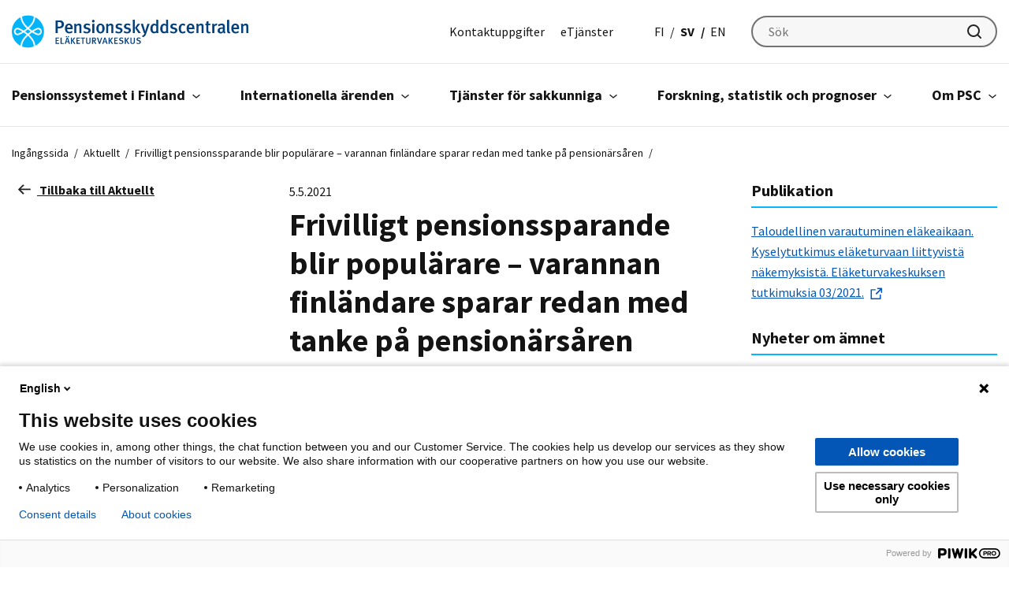

--- FILE ---
content_type: text/html; charset=UTF-8
request_url: https://www.etk.fi/sv/aktuellt/frivilligt-pensionssparande-blir-popularare-varannan-finlandare-sparar-redan-med-tanke-pa-pensionarsaren/
body_size: 28399
content:
<!doctype html>
<html lang="sv-SE">
<head>
	<meta charset="utf-8">
	<meta http-equiv="x-ua-compatible" content="ie=edge">
	<meta name="viewport" content="width=device-width, initial-scale=1">
	
<script id='polyfills' data-polyfill='https://www.etk.fi/wp-content/themes/etk/dist/scripts/polyfills-e1aba60eb4d79c0494eb.js'>(function(){var e=document.getElementById("polyfills").dataset.polyfill;var t=true;try{eval("async function() {}")}catch(e){t=false}if(t){return}var a=document.createElement("script");a.src=e;a.type="text/javascript";a.async=false;document.getElementsByTagName("script")[0].parentNode.appendChild(a)})();
</script>
<title>Frivilligt pensionssparande blir populärare – varannan finländare sparar redan med tanke på pensionärsåren - Pensionsskyddscentralen</title>
		<style>img:is([sizes="auto" i], [sizes^="auto," i]) { contain-intrinsic-size: 3000px 1500px }</style>
	<link rel="alternate" href="https://www.etk.fi/ajankohtaista/vapaaehtoisen-elakesaastamisen-suosio-kasvaa-jo-joka-toinen-suomalainen-saastaa-elakevuosia-varten/" hreflang="fi" />
<link rel="alternate" href="https://www.etk.fi/sv/aktuellt/frivilligt-pensionssparande-blir-popularare-varannan-finlandare-sparar-redan-med-tanke-pa-pensionarsaren/" hreflang="sv" />
<link rel="alternate" href="https://www.etk.fi/en/topical-issues/voluntary-saving-increasingly-popular-every-second-finn-saves-for-retirement/" hreflang="en" />

<!-- The SEO Framework by Sybre Waaijer -->
<meta name="robots" content="max-snippet:-1,max-image-preview:standard,max-video-preview:-1" />
<link rel="canonical" href="https://www.etk.fi/sv/aktuellt/frivilligt-pensionssparande-blir-popularare-varannan-finlandare-sparar-redan-med-tanke-pa-pensionarsaren/" />
<meta name="description" content="I Finland har det blivit allmännare att spara med tanke på pensionärsåren jämfört med första hälften av 2010-talet. Nästan varannan finländare sparar nu eller…" />
<meta property="og:type" content="article" />
<meta property="og:locale" content="sv_SE" />
<meta property="og:site_name" content="Pensionsskyddscentralen" />
<meta property="og:title" content="Frivilligt pensionssparande blir populärare – varannan finländare sparar redan med tanke på pensionärsåren - Pensionsskyddscentralen" />
<meta property="og:description" content="I Finland har det blivit allmännare att spara med tanke på pensionärsåren jämfört med första hälften av 2010-talet. Nästan varannan finländare sparar nu eller har sparat för pensionstiden." />
<meta property="og:url" content="https://www.etk.fi/sv/aktuellt/frivilligt-pensionssparande-blir-popularare-varannan-finlandare-sparar-redan-med-tanke-pa-pensionarsaren/" />
<meta property="og:image" content="https://www.etk.fi/wp-content/uploads/2021/04/miniatyyrivanhukset-kolikkopinon-paalla.jpg" />
<meta property="og:image:width" content="722" />
<meta property="og:image:height" content="481" />
<meta property="og:image" content="https://www.etk.fi/wp-content/uploads/2021/05/har-du-sparat-med-tanke-pa-tiden-som-pensionar-1024x709.png" />
<meta property="og:image" content="https://www.etk.fi/wp-content/uploads/2021/05/orsaker-till-att-inte-ha-sparat-med-tanke-pa-tiden-som-pensionar-1024x848.png" />
<meta property="article:published_time" content="2021-05-05T03:50:00+00:00" />
<meta property="article:modified_time" content="2021-05-05T03:50:05+00:00" />
<meta name="twitter:card" content="summary_large_image" />
<meta name="twitter:title" content="Frivilligt pensionssparande blir populärare – varannan finländare sparar redan med tanke på pensionärsåren - Pensionsskyddscentralen" />
<meta name="twitter:description" content="I Finland har det blivit allmännare att spara med tanke på pensionärsåren jämfört med första hälften av 2010-talet. Nästan varannan finländare sparar nu eller har sparat för pensionstiden." />
<meta name="twitter:image" content="https://www.etk.fi/wp-content/uploads/2021/04/miniatyyrivanhukset-kolikkopinon-paalla.jpg" />
<script type="application/ld+json">{"@context":"https://schema.org","@graph":[{"@type":"WebSite","@id":"https://www.etk.fi/sv/#/schema/WebSite","url":"https://www.etk.fi/sv/","name":"Pensionsskyddscentralen","inLanguage":"sv-SE","potentialAction":{"@type":"SearchAction","target":{"@type":"EntryPoint","urlTemplate":"https://www.etk.fi/sv/search/{search_term_string}/"},"query-input":"required name=search_term_string"},"publisher":{"@type":"Organization","@id":"https://www.etk.fi/sv/#/schema/Organization","name":"Pensionsskyddscentralen","url":"https://www.etk.fi/sv/"}},{"@type":"WebPage","@id":"https://www.etk.fi/sv/aktuellt/frivilligt-pensionssparande-blir-popularare-varannan-finlandare-sparar-redan-med-tanke-pa-pensionarsaren/","url":"https://www.etk.fi/sv/aktuellt/frivilligt-pensionssparande-blir-popularare-varannan-finlandare-sparar-redan-med-tanke-pa-pensionarsaren/","name":"Frivilligt pensionssparande blir populärare – varannan finländare sparar redan med tanke på pensionärsåren - Pensionsskyddscentralen","description":"I Finland har det blivit allmännare att spara med tanke på pensionärsåren jämfört med första hälften av 2010-talet. Nästan varannan finländare sparar nu eller…","inLanguage":"sv-SE","isPartOf":{"@id":"https://www.etk.fi/sv/#/schema/WebSite"},"breadcrumb":{"@type":"BreadcrumbList","@id":"https://www.etk.fi/sv/#/schema/BreadcrumbList","itemListElement":[{"@type":"ListItem","position":1,"item":"https://www.etk.fi/sv/","name":"Pensionsskyddscentralen"},{"@type":"ListItem","position":2,"item":"https://www.etk.fi/sv/aktuellt/","name":"Arkiv: Aktuellt"},{"@type":"ListItem","position":3,"item":"https://www.etk.fi/sv/news-category/pressmeddelande/","name":"Kategoria: Pressmeddelande"},{"@type":"ListItem","position":4,"name":"Frivilligt pensionssparande blir populärare – varannan finländare sparar redan med tanke på pensionärsåren"}]},"potentialAction":{"@type":"ReadAction","target":"https://www.etk.fi/sv/aktuellt/frivilligt-pensionssparande-blir-popularare-varannan-finlandare-sparar-redan-med-tanke-pa-pensionarsaren/"},"datePublished":"2021-05-05T03:50:00+00:00","dateModified":"2021-05-05T03:50:05+00:00","author":{"@type":"Person","@id":"https://www.etk.fi/sv/#/schema/Person/02a2b6b4566deaf2f89e9dd67e75679e","name":"Hansson Teirikari Pia"}}]}</script>
<!-- / The SEO Framework by Sybre Waaijer | 2.97ms meta | 0.16ms boot -->

<link rel='dns-prefetch' href='//fonts.googleapis.com' />
<link rel='stylesheet' id='wp-block-library-css' href='https://www.etk.fi/wp-includes/css/dist/block-library/style.min.css?ver=870ee94f3a678ba2b8682631fd599ebe' type='text/css' media='all' />
<style id='wp-block-library-inline-css' type='text/css'>

		.wp-block-pullquote {
			padding: 3em 0 !important;

			blockquote {
				margin: 0 0 1rem !important;
			}
		}

		.wp-block-quote {
			cite {
				display: inline;
			}
		}
</style>
<style id='findkit-search-blocks-view-inline-css' type='text/css'>
body:not(.wp-admin) .wp-block-findkit-search-group{display:none}.wp-block-findkit-search-modal figure{margin:0}.wp-block-findkit-search-embed{--findkit-search-input-size:56px;display:block}input.wp-findkit-search-input{background-color:#f9f8f8;border:1px solid #000;border-radius:2rem;height:var(--findkit-search-input-size);padding-left:var(--findkit-search-input-size);padding-right:2rem;width:100%}.wp-findkit-input-wrap{position:relative}.wp-findkit-input-wrap:after{background-image:url([data-uri]);background-position:50%;background-repeat:no-repeat;bottom:0;content:"";display:block;pointer-events:none;position:absolute;top:0;width:var(--findkit-search-input-size)}

</style>
<style id='global-styles-inline-css' type='text/css'>
:root{--wp--preset--aspect-ratio--square: 1;--wp--preset--aspect-ratio--4-3: 4/3;--wp--preset--aspect-ratio--3-4: 3/4;--wp--preset--aspect-ratio--3-2: 3/2;--wp--preset--aspect-ratio--2-3: 2/3;--wp--preset--aspect-ratio--16-9: 16/9;--wp--preset--aspect-ratio--9-16: 9/16;--wp--preset--color--black: #000000;--wp--preset--color--cyan-bluish-gray: #abb8c3;--wp--preset--color--white: #ffffff;--wp--preset--color--pale-pink: #f78da7;--wp--preset--color--vivid-red: #cf2e2e;--wp--preset--color--luminous-vivid-orange: #ff6900;--wp--preset--color--luminous-vivid-amber: #fcb900;--wp--preset--color--light-green-cyan: #7bdcb5;--wp--preset--color--vivid-green-cyan: #00d084;--wp--preset--color--pale-cyan-blue: #8ed1fc;--wp--preset--color--vivid-cyan-blue: #0693e3;--wp--preset--color--vivid-purple: #9b51e0;--wp--preset--gradient--vivid-cyan-blue-to-vivid-purple: linear-gradient(135deg,rgba(6,147,227,1) 0%,rgb(155,81,224) 100%);--wp--preset--gradient--light-green-cyan-to-vivid-green-cyan: linear-gradient(135deg,rgb(122,220,180) 0%,rgb(0,208,130) 100%);--wp--preset--gradient--luminous-vivid-amber-to-luminous-vivid-orange: linear-gradient(135deg,rgba(252,185,0,1) 0%,rgba(255,105,0,1) 100%);--wp--preset--gradient--luminous-vivid-orange-to-vivid-red: linear-gradient(135deg,rgba(255,105,0,1) 0%,rgb(207,46,46) 100%);--wp--preset--gradient--very-light-gray-to-cyan-bluish-gray: linear-gradient(135deg,rgb(238,238,238) 0%,rgb(169,184,195) 100%);--wp--preset--gradient--cool-to-warm-spectrum: linear-gradient(135deg,rgb(74,234,220) 0%,rgb(151,120,209) 20%,rgb(207,42,186) 40%,rgb(238,44,130) 60%,rgb(251,105,98) 80%,rgb(254,248,76) 100%);--wp--preset--gradient--blush-light-purple: linear-gradient(135deg,rgb(255,206,236) 0%,rgb(152,150,240) 100%);--wp--preset--gradient--blush-bordeaux: linear-gradient(135deg,rgb(254,205,165) 0%,rgb(254,45,45) 50%,rgb(107,0,62) 100%);--wp--preset--gradient--luminous-dusk: linear-gradient(135deg,rgb(255,203,112) 0%,rgb(199,81,192) 50%,rgb(65,88,208) 100%);--wp--preset--gradient--pale-ocean: linear-gradient(135deg,rgb(255,245,203) 0%,rgb(182,227,212) 50%,rgb(51,167,181) 100%);--wp--preset--gradient--electric-grass: linear-gradient(135deg,rgb(202,248,128) 0%,rgb(113,206,126) 100%);--wp--preset--gradient--midnight: linear-gradient(135deg,rgb(2,3,129) 0%,rgb(40,116,252) 100%);--wp--preset--font-size--small: 13px;--wp--preset--font-size--medium: 20px;--wp--preset--font-size--large: 36px;--wp--preset--font-size--x-large: 42px;--wp--preset--spacing--20: 0.44rem;--wp--preset--spacing--30: 0.67rem;--wp--preset--spacing--40: 1rem;--wp--preset--spacing--50: 1.5rem;--wp--preset--spacing--60: 2.25rem;--wp--preset--spacing--70: 3.38rem;--wp--preset--spacing--80: 5.06rem;--wp--preset--shadow--natural: 6px 6px 9px rgba(0, 0, 0, 0.2);--wp--preset--shadow--deep: 12px 12px 50px rgba(0, 0, 0, 0.4);--wp--preset--shadow--sharp: 6px 6px 0px rgba(0, 0, 0, 0.2);--wp--preset--shadow--outlined: 6px 6px 0px -3px rgba(255, 255, 255, 1), 6px 6px rgba(0, 0, 0, 1);--wp--preset--shadow--crisp: 6px 6px 0px rgba(0, 0, 0, 1);}:where(.is-layout-flex){gap: 0.5em;}:where(.is-layout-grid){gap: 0.5em;}body .is-layout-flex{display: flex;}.is-layout-flex{flex-wrap: wrap;align-items: center;}.is-layout-flex > :is(*, div){margin: 0;}body .is-layout-grid{display: grid;}.is-layout-grid > :is(*, div){margin: 0;}:where(.wp-block-columns.is-layout-flex){gap: 2em;}:where(.wp-block-columns.is-layout-grid){gap: 2em;}:where(.wp-block-post-template.is-layout-flex){gap: 1.25em;}:where(.wp-block-post-template.is-layout-grid){gap: 1.25em;}.has-black-color{color: var(--wp--preset--color--black) !important;}.has-cyan-bluish-gray-color{color: var(--wp--preset--color--cyan-bluish-gray) !important;}.has-white-color{color: var(--wp--preset--color--white) !important;}.has-pale-pink-color{color: var(--wp--preset--color--pale-pink) !important;}.has-vivid-red-color{color: var(--wp--preset--color--vivid-red) !important;}.has-luminous-vivid-orange-color{color: var(--wp--preset--color--luminous-vivid-orange) !important;}.has-luminous-vivid-amber-color{color: var(--wp--preset--color--luminous-vivid-amber) !important;}.has-light-green-cyan-color{color: var(--wp--preset--color--light-green-cyan) !important;}.has-vivid-green-cyan-color{color: var(--wp--preset--color--vivid-green-cyan) !important;}.has-pale-cyan-blue-color{color: var(--wp--preset--color--pale-cyan-blue) !important;}.has-vivid-cyan-blue-color{color: var(--wp--preset--color--vivid-cyan-blue) !important;}.has-vivid-purple-color{color: var(--wp--preset--color--vivid-purple) !important;}.has-black-background-color{background-color: var(--wp--preset--color--black) !important;}.has-cyan-bluish-gray-background-color{background-color: var(--wp--preset--color--cyan-bluish-gray) !important;}.has-white-background-color{background-color: var(--wp--preset--color--white) !important;}.has-pale-pink-background-color{background-color: var(--wp--preset--color--pale-pink) !important;}.has-vivid-red-background-color{background-color: var(--wp--preset--color--vivid-red) !important;}.has-luminous-vivid-orange-background-color{background-color: var(--wp--preset--color--luminous-vivid-orange) !important;}.has-luminous-vivid-amber-background-color{background-color: var(--wp--preset--color--luminous-vivid-amber) !important;}.has-light-green-cyan-background-color{background-color: var(--wp--preset--color--light-green-cyan) !important;}.has-vivid-green-cyan-background-color{background-color: var(--wp--preset--color--vivid-green-cyan) !important;}.has-pale-cyan-blue-background-color{background-color: var(--wp--preset--color--pale-cyan-blue) !important;}.has-vivid-cyan-blue-background-color{background-color: var(--wp--preset--color--vivid-cyan-blue) !important;}.has-vivid-purple-background-color{background-color: var(--wp--preset--color--vivid-purple) !important;}.has-black-border-color{border-color: var(--wp--preset--color--black) !important;}.has-cyan-bluish-gray-border-color{border-color: var(--wp--preset--color--cyan-bluish-gray) !important;}.has-white-border-color{border-color: var(--wp--preset--color--white) !important;}.has-pale-pink-border-color{border-color: var(--wp--preset--color--pale-pink) !important;}.has-vivid-red-border-color{border-color: var(--wp--preset--color--vivid-red) !important;}.has-luminous-vivid-orange-border-color{border-color: var(--wp--preset--color--luminous-vivid-orange) !important;}.has-luminous-vivid-amber-border-color{border-color: var(--wp--preset--color--luminous-vivid-amber) !important;}.has-light-green-cyan-border-color{border-color: var(--wp--preset--color--light-green-cyan) !important;}.has-vivid-green-cyan-border-color{border-color: var(--wp--preset--color--vivid-green-cyan) !important;}.has-pale-cyan-blue-border-color{border-color: var(--wp--preset--color--pale-cyan-blue) !important;}.has-vivid-cyan-blue-border-color{border-color: var(--wp--preset--color--vivid-cyan-blue) !important;}.has-vivid-purple-border-color{border-color: var(--wp--preset--color--vivid-purple) !important;}.has-vivid-cyan-blue-to-vivid-purple-gradient-background{background: var(--wp--preset--gradient--vivid-cyan-blue-to-vivid-purple) !important;}.has-light-green-cyan-to-vivid-green-cyan-gradient-background{background: var(--wp--preset--gradient--light-green-cyan-to-vivid-green-cyan) !important;}.has-luminous-vivid-amber-to-luminous-vivid-orange-gradient-background{background: var(--wp--preset--gradient--luminous-vivid-amber-to-luminous-vivid-orange) !important;}.has-luminous-vivid-orange-to-vivid-red-gradient-background{background: var(--wp--preset--gradient--luminous-vivid-orange-to-vivid-red) !important;}.has-very-light-gray-to-cyan-bluish-gray-gradient-background{background: var(--wp--preset--gradient--very-light-gray-to-cyan-bluish-gray) !important;}.has-cool-to-warm-spectrum-gradient-background{background: var(--wp--preset--gradient--cool-to-warm-spectrum) !important;}.has-blush-light-purple-gradient-background{background: var(--wp--preset--gradient--blush-light-purple) !important;}.has-blush-bordeaux-gradient-background{background: var(--wp--preset--gradient--blush-bordeaux) !important;}.has-luminous-dusk-gradient-background{background: var(--wp--preset--gradient--luminous-dusk) !important;}.has-pale-ocean-gradient-background{background: var(--wp--preset--gradient--pale-ocean) !important;}.has-electric-grass-gradient-background{background: var(--wp--preset--gradient--electric-grass) !important;}.has-midnight-gradient-background{background: var(--wp--preset--gradient--midnight) !important;}.has-small-font-size{font-size: var(--wp--preset--font-size--small) !important;}.has-medium-font-size{font-size: var(--wp--preset--font-size--medium) !important;}.has-large-font-size{font-size: var(--wp--preset--font-size--large) !important;}.has-x-large-font-size{font-size: var(--wp--preset--font-size--x-large) !important;}
:where(.wp-block-post-template.is-layout-flex){gap: 1.25em;}:where(.wp-block-post-template.is-layout-grid){gap: 1.25em;}
:where(.wp-block-columns.is-layout-flex){gap: 2em;}:where(.wp-block-columns.is-layout-grid){gap: 2em;}
:root :where(.wp-block-pullquote){font-size: 1.5em;line-height: 1.6;}
</style>
<link rel='stylesheet' id='styles/main-css' href='https://www.etk.fi/wp-content/themes/etk/dist/styles/main.css?ver=3f14e711e064f0403aaf2003c16dfd19' type='text/css' media='all' />
<link rel='stylesheet' id='sakke/googlefonts-css' href='https://fonts.googleapis.com/css?family=Source+Sans+Pro:400,600,700&#038;display=swap' type='text/css' media='all' />
<script type='text/javascript' src="https://www.etk.fi/wp-includes/js/jquery/jquery.min.js?ver=34019ac04ef3cf04c56df58cc91932c0" id="jquery-core-js"></script>
<script type='text/javascript' src="https://www.etk.fi/wp-includes/js/jquery/jquery-migrate.min.js?ver=eebd78eb52326a2278050d8d3b5b390f" id="jquery-migrate-js"></script>
<link rel="alternate" title="oEmbed (JSON)" type="application/json+oembed" href="https://www.etk.fi/wp-json/oembed/1.0/embed?url=https%3A%2F%2Fwww.etk.fi%2Fsv%2Faktuellt%2Ffrivilligt-pensionssparande-blir-popularare-varannan-finlandare-sparar-redan-med-tanke-pa-pensionarsaren%2F&#038;lang=sv" />
<link rel="alternate" title="oEmbed (XML)" type="text/xml+oembed" href="https://www.etk.fi/wp-json/oembed/1.0/embed?url=https%3A%2F%2Fwww.etk.fi%2Fsv%2Faktuellt%2Ffrivilligt-pensionssparande-blir-popularare-varannan-finlandare-sparar-redan-med-tanke-pa-pensionarsaren%2F&#038;format=xml&#038;lang=sv" />
<script type='application/json' class='wordpress escaped' id='findkit'>{&quot;showInSearch&quot;:true,&quot;title&quot;:&quot;Frivilligt pensionssparande blir popul\u00e4rare \u2013 varannan finl\u00e4ndare sparar redan med tanke p\u00e5 pension\u00e4rs\u00e5ren&quot;,&quot;created&quot;:&quot;2021-05-05T06:50:00+03:00&quot;,&quot;modified&quot;:&quot;2021-05-05T06:50:05+03:00&quot;,&quot;tags&quot;:[&quot;wordpress&quot;,&quot;domain\/www.etk.fi\/wordpress&quot;,&quot;wp_post_type\/news&quot;,&quot;domain\/www.etk.fi\/wp_post_type\/news&quot;,&quot;wp_blog_name\/pensionsskyddscentralen&quot;,&quot;domain\/www.etk.fi\/wp_blog_name\/pensionsskyddscentralen&quot;,&quot;public&quot;,&quot;domain\/www.etk.fi\/wp_taxonomy\/post_tag\/forskning&quot;,&quot;wp_taxonomy\/post_tag\/forskning&quot;,&quot;domain\/www.etk.fi\/wp_taxonomy\/news_category\/pressmeddelande&quot;,&quot;wp_taxonomy\/news_category\/pressmeddelande&quot;],&quot;language&quot;:&quot;sv&quot;}</script>		<style>
			#wp-admin-bar-findkit-adminbar a::before {
				content: "\f179";
				top: 2px;
			}
		</style>
		<link rel="apple-touch-icon" sizes="180x180" href="https://www.etk.fi/wp-content/themes/etk/assets/images/favicons/apple-touch-icon.png">
<link rel="icon" type="image/png" sizes="32x32" href="https://www.etk.fi/wp-content/themes/etk/assets/images/favicons/favicon-32x32.png">
<link rel="icon" type="image/png" sizes="16x16" href="https://www.etk.fi/wp-content/themes/etk/assets/images/favicons/favicon-16x16.png">
<link rel="manifest" href="https://www.etk.fi/wp-content/themes/etk/assets/images/favicons/site.webmanifest">
<link rel="mask-icon" href="https://www.etk.fi/wp-content/themes/etk/assets/images/favicons/safari-pinned-tab.svg" color="#5bbad5">
<link rel="shortcut icon" href="https://www.etk.fi/wp-content/themes/etk/assets/images/favicons/favicon.ico">
<meta name="msapplication-TileColor" content="#ffffff">
<meta name="msapplication-config" content="https://www.etk.fi/wp-content/themes/etk/assets/images/favicons/browserconfig.xml">
<meta name="theme-color" content="#0356b5">
	<meta name="facebook-domain-verification" content="7jb9ivaezctkvefy8imwco3wimdukg"/>
	</head>
<body class="wp-singular news-template-default single single-news postid-26930 wp-theme-etk production">
		<!-- Start of Piwik Pro Analytics script -->
	<script type="text/javascript" data-cookieconsent="ignore">
		(function(window, document, dataLayerName, id) {
		window[dataLayerName]=window[dataLayerName]||[],window[dataLayerName].push({start:(new Date).getTime(),event:"stg.start"});var scripts=document.getElementsByTagName('script')[0],tags=document.createElement('script');
		function stgCreateCookie(a,b,c){var d="";if(c){var e=new Date;e.setTime(e.getTime()+24*c*60*60*1e3),d="; expires="+e.toUTCString()}document.cookie=a+"="+b+d+"; path=/"}
		var isStgDebug=(window.location.href.match("stg_debug")||document.cookie.match("stg_debug"))&&!window.location.href.match("stg_disable_debug");stgCreateCookie("stg_debug",isStgDebug?1:"",isStgDebug?14:-1);
		var qP=[];dataLayerName!=="dataLayer"&&qP.push("data_layer_name="+dataLayerName),isStgDebug&&qP.push("stg_debug");var qPString=qP.length>0?("?"+qP.join("&")):"";
		tags.async=!0,tags.src="https://etk.containers.piwik.pro/"+id+".js"+qPString,scripts.parentNode.insertBefore(tags,scripts);
		!function(a,n,i){a[n]=a[n]||{};for(var c=0;c<i.length;c++)!function(i){a[n][i]=a[n][i]||{},a[n][i].api=a[n][i].api||function(){var a=[].slice.call(arguments,0);"string"==typeof a[0]&&window[dataLayerName].push({event:n+"."+i+":"+a[0],parameters:[].slice.call(arguments,1)})}}(i[c])}(window,"ppms",["tm","cm"]);
		})(window, document, 'dataLayer', 'e103e182-2b5a-4456-ae3c-95f960b0d429');
	</script>
	<!-- End of Piwik Pro Analytics script -->
	<!--[if IE]>
<div class="alert alert-warning">
	You are using an <strong>outdated</strong> browser. Please <a href="http://browsehappy.com/">upgrade your browser</a> to improve your experience.</div>
<![endif]-->

<header id="header" class="header" role="banner">
	<a class="skip-link" href="#content" tabindex="1">
		Gå till innehållet	</a>
	<div class="header__top">
		<div class="container-fluid">
			<div class="row">
				<div class="header__top-col">
					<div class="header-site-branding">
						<a href="https://www.etk.fi/sv/" rel="home" class="header-site-branding-logo" aria-label="Pensionsskyddscentralen">
							<span class="screen-reader-text">Pensionsskyddscentralen</span>
							<svg id="Layer_1" xmlns="http://www.w3.org/2000/svg" viewBox="0 0 559.36 76.08"><defs><style>.cls-2{stroke-width:0;fill:#02b5fa}</style></defs><path d="M103.42 67.37v-15h8.32l-.33 2.04h-5.51v4.1h4.62v2.06h-4.57v4.68h6v2.12h-8.54zm19.47 0h-7.67v-15h2.54v12.94h5.55l-.41 2.06zm11.97 0l-1.21-3.95h-4.86l-1.21 3.95H125l4.92-15.02h2.88l4.79 15.02h-2.73zm-5.77-15.61c-.8 0-1.45-.69-1.45-1.52s.65-1.52 1.45-1.52 1.45.67 1.45 1.52-.65 1.52-1.45 1.52zm2.21 3.08h-.02s-1.54 5.51-1.89 6.5h3.68c-.15-.33-1.67-5.92-1.78-6.5zm2.32-3.08c-.8 0-1.45-.69-1.45-1.52s.65-1.52 1.47-1.52c.78 0 1.45.67 1.45 1.52s-.67 1.52-1.47 1.52zm6.09 15.61v-15h2.54v15h-2.54zm7.61 0l-5.05-8 4.88-7h3.08l-5.2 6.96 5.55 8.04h-3.25zm5.64 0v-15h8.32l-.33 2.04h-5.51v4.1h4.62v2.06h-4.57v4.68h6v2.12h-8.54zm20.22-12.92h-3.77v12.92h-2.49V54.45h-3.79v-2.08h10.38l-.33 2.08zm7.68 13.18c-3.95 0-5.18-2.04-5.18-4.44V52.37h2.51v10.08c0 2.3.82 3.06 2.67 3.06s2.71-1.06 2.71-3.06V52.37h2.49v10.79c0 2.75-1.91 4.47-5.2 4.47zm16.28-.26l-1.3-2.32c-1.04-1.84-1.73-2.88-2.56-3.71-.28-.28-.5-.43-.98-.45v6.48h-2.45v-15h4.57c3.36 0 4.88 1.95 4.88 4.29 0 2.15-1.39 4.12-3.73 4.12.54.28 1.54 1.73 2.32 2.99l2.21 3.6h-2.97zm-3.47-12.98h-1.37v4.75h1.28c1.3 0 1.99-.17 2.45-.63.41-.41.67-1.04.67-1.82 0-1.52-.82-2.3-3.03-2.3zm15 13.05h-2.32l-5.05-15.07h2.73l2.71 8.5c.61 1.91.78 3.01.78 3.01h.04s.17-.91.91-3.14l2.75-8.37h2.6l-5.16 15.07zm15.09-.07l-1.21-3.95h-4.86l-1.21 3.95h-2.58l4.92-15.02h2.88l4.79 15.02h-2.73zm-3.55-12.53h-.02s-1.54 5.51-1.89 6.5h3.68c-.15-.33-1.67-5.92-1.78-6.5zm8.73 12.53v-15h2.54v15h-2.54zm7.61 0l-5.05-8 4.88-7h3.08l-5.2 6.96 5.55 8.04h-3.25zm5.75 0v-15h8.32l-.33 2.04h-5.51v4.1h4.62v2.06h-4.57v4.68h6v2.12h-8.54zm15.84.28c-1.71 0-3.45-.45-4.92-1.34l.95-1.91c1.34.78 2.54 1.24 4.05 1.24 1.84 0 2.95-.89 2.95-2.38 0-1.11-.69-1.8-2.23-2.23l-1.6-.46c-1.37-.39-2.34-.95-2.9-1.8-.41-.61-.63-1.32-.63-2.19 0-2.65 2.08-4.44 5.09-4.44 1.71 0 3.43.5 4.75 1.43l-1.13 1.76c-1.39-.82-2.34-1.15-3.53-1.15-1.47 0-2.45.8-2.45 2.04 0 .93.52 1.41 1.99 1.84l1.78.52c2.17.63 3.68 2.02 3.68 4.27 0 2.49-2.02 4.81-5.85 4.81zm9.09-.28v-15h2.54v15h-2.54zm7.61 0l-5.05-8 4.88-7h3.08l-5.2 6.96 5.55 8.04h-3.25zm10.82.26c-3.95 0-5.18-2.04-5.18-4.44V52.37h2.51v10.08c0 2.3.82 3.06 2.67 3.06s2.71-1.06 2.71-3.06V52.37h2.49v10.79c0 2.75-1.91 4.47-5.2 4.47zm13.7.02c-1.71 0-3.45-.45-4.92-1.34l.95-1.91c1.34.78 2.54 1.24 4.05 1.24 1.84 0 2.95-.89 2.95-2.38 0-1.11-.69-1.8-2.23-2.23l-1.6-.46c-1.37-.39-2.34-.95-2.9-1.8-.41-.61-.63-1.32-.63-2.19 0-2.65 2.08-4.44 5.09-4.44 1.71 0 3.43.5 4.75 1.43l-1.13 1.76c-1.39-.82-2.34-1.15-3.53-1.15-1.47 0-2.45.8-2.45 2.04 0 .93.52 1.41 1.99 1.84l1.78.52c2.17.63 3.68 2.02 3.68 4.27 0 2.49-2.02 4.81-5.85 4.81zM113.59 30.44h-5.12v11.55h-4.99V11.72h8.05c4.42 0 6.04.44 7.7 1.44 2.67 1.57 4.16 4.29 4.16 7.61 0 5.95-4.33 9.67-9.8 9.67zm3.01-13.17c-.92-.96-2.23-1.49-4.2-1.49h-3.94v10.63h3.94c3.72 0 5.42-1.75 5.42-5.34 0-1.66-.39-2.93-1.22-3.81zm14.27 14.96v.35c0 3.06 1.14 6.3 5.47 6.3 2.06 0 3.85-.74 5.51-2.19l1.88 2.93c-2.32 1.97-4.99 2.93-7.96 2.93-6.26 0-10.19-4.51-10.19-11.59 0-3.89.83-6.47 2.76-8.66 1.79-2.06 3.98-2.98 6.78-2.98 2.19 0 4.2.57 6.08 2.28 1.92 1.75 2.89 4.46 2.89 9.62v1.01h-13.21zm4.24-9.27c-2.71 0-4.2 2.14-4.2 5.73h8.18c0-3.59-1.57-5.73-3.98-5.73zm24.81 19.03v-14.7c0-3.02-.7-3.85-2.54-3.85-1.4 0-3.41 1.05-4.86 2.49v16.05h-4.72V25.71c0-2.32-.22-3.68-.83-5.25l4.37-1.22c.52 1.01.79 1.97.79 3.15 2.36-2.01 4.42-3.06 6.78-3.06 3.41 0 5.77 2.06 5.77 6.12v16.53h-4.77zm17.41.61c-2.71 0-5.64-.88-8.49-2.45l1.71-3.46c1.97 1.14 4.68 2.32 7.17 2.32 2.1 0 3.59-1.27 3.59-3.11 0-1.71-1.09-2.58-3.59-3.11l-2.67-.57c-3.32-.7-5.29-2.97-5.29-6.08 0-4.16 3.32-7.04 8.22-7.04 3.02 0 5.42.92 7.31 1.92l-1.57 3.33c-2.06-1.09-3.67-1.62-5.42-1.62-2.06 0-3.37 1.14-3.37 2.84 0 1.36.74 2.06 2.98 2.63l2.76.7c4.46 1.14 5.64 3.59 5.64 6.17 0 4.46-3.63 7.52-8.97 7.52zm15.31-26.03c-1.75 0-3.11-1.44-3.11-3.19s1.4-3.24 3.19-3.24 3.15 1.4 3.15 3.24-1.44 3.19-3.24 3.19zm-2.4 25.42V20.21l4.86-.88v22.66h-4.86zm19.42.57c-5.99 0-9.75-4.51-9.75-11.59s3.81-11.64 9.67-11.64c6.3 0 9.89 4.68 9.89 11.68s-3.81 11.55-9.8 11.55zm-.04-19.6c-3.06 0-4.37 2.32-4.37 7.7 0 6.43 1.62 8.31 4.51 8.31s4.42-2.32 4.42-7.87c0-6.26-1.75-8.14-4.55-8.14zm25.89 19.03v-14.7c0-3.02-.7-3.85-2.54-3.85-1.4 0-3.41 1.05-4.86 2.49v16.05h-4.72V25.71c0-2.32-.22-3.68-.83-5.25l4.37-1.22c.52 1.01.79 1.97.79 3.15 2.36-2.01 4.42-3.06 6.78-3.06 3.41 0 5.77 2.06 5.77 6.12v16.53h-4.77zm17.42.61c-2.71 0-5.64-.88-8.49-2.45l1.71-3.46c1.97 1.14 4.68 2.32 7.17 2.32 2.1 0 3.59-1.27 3.59-3.11 0-1.71-1.09-2.58-3.59-3.11l-2.67-.57c-3.32-.7-5.29-2.97-5.29-6.08 0-4.16 3.32-7.04 8.22-7.04 3.02 0 5.42.92 7.31 1.92l-1.57 3.33c-2.06-1.09-3.67-1.62-5.42-1.62-2.06 0-3.37 1.14-3.37 2.84 0 1.36.74 2.06 2.97 2.63l2.76.7c4.46 1.14 5.64 3.59 5.64 6.17 0 4.46-3.63 7.52-8.97 7.52zm19.86 0c-2.71 0-5.64-.88-8.49-2.45l1.71-3.46c1.97 1.14 4.68 2.32 7.17 2.32 2.1 0 3.59-1.27 3.59-3.11 0-1.71-1.09-2.58-3.59-3.11l-2.67-.57c-3.32-.7-5.29-2.97-5.29-6.08 0-4.16 3.32-7.04 8.22-7.04 3.02 0 5.42.92 7.31 1.92l-1.57 3.33c-2.06-1.09-3.67-1.62-5.42-1.62-2.06 0-3.37 1.14-3.37 2.84 0 1.36.74 2.06 2.97 2.63l2.76.7c4.46 1.14 5.64 3.59 5.64 6.17 0 4.46-3.63 7.52-8.97 7.52zm13.34-.61V16.22c0-2.14-.13-3.63-.48-5.34l4.81-1.18c.26 1.4.44 3.54.44 5.86v26.42h-4.77zm13.47 0l-8.36-12.51 6.56-9.62h5.82l-7.57 9.36 9.36 12.77h-5.82zm18.47.48c-1.84 5.34-3.41 8.01-8.62 8.97l-1.57-3.11c3.02-.83 4.72-2.1 5.99-6.34h-1.53c-.61-2.49-1.44-4.9-2.1-6.87l-5.03-14.92 4.9-.83 4.07 13.47c.39 1.36 1.22 4.99 1.22 4.99s.83-3.28 1.66-5.99l3.67-11.99h5.16l-7.83 22.61zm24.45-.48c-.22-.48-.26-.79-.39-1.71-1.49 1.49-3.24 2.19-5.42 2.19-5.64 0-9.05-4.42-9.05-11.33s3.85-11.68 9.19-11.68c1.88 0 3.41.61 4.77 2.01 0 0-.13-1.71-.13-3.63V9.75l4.77.74v23.8c0 4.37.26 6.61.7 7.7h-4.42zm-1.05-16.89c-1.09-1.18-2.41-1.79-4.02-1.79-3.06 0-4.46 2.45-4.46 7.79 0 4.9.96 7.35 4.59 7.35 1.79 0 3.24-1.01 3.89-2.1V25.11zm24.45 16.89c-.22-.48-.26-.79-.39-1.71-1.49 1.49-3.24 2.19-5.42 2.19-5.64 0-9.05-4.42-9.05-11.33s3.85-11.68 9.19-11.68c1.88 0 3.41.61 4.77 2.01 0 0-.13-1.71-.13-3.63V9.75l4.77.74v23.8c0 4.37.26 6.61.7 7.7h-4.42zm-1.05-16.89c-1.09-1.18-2.41-1.79-4.02-1.79-3.06 0-4.46 2.45-4.46 7.79 0 4.9.96 7.35 4.59 7.35 1.79 0 3.24-1.01 3.89-2.1V25.11zm17.63 17.5c-2.71 0-5.64-.88-8.49-2.45l1.71-3.46c1.97 1.14 4.68 2.32 7.17 2.32 2.1 0 3.59-1.27 3.59-3.11 0-1.71-1.09-2.58-3.59-3.11l-2.67-.57c-3.32-.7-5.29-2.97-5.29-6.08 0-4.16 3.32-7.04 8.22-7.04 3.02 0 5.42.92 7.31 1.92l-1.57 3.33c-2.06-1.09-3.67-1.62-5.42-1.62-2.06 0-3.37 1.14-3.37 2.84 0 1.36.74 2.06 2.98 2.63l2.76.7c4.46 1.14 5.64 3.59 5.64 6.17 0 4.46-3.63 7.52-8.97 7.52zm21.65-.04c-6.04 0-9.4-4.24-9.4-11.37 0-8.05 4.81-11.9 9.75-11.9 2.41 0 4.16.57 6.12 2.41l-2.41 3.19c-1.31-1.18-2.45-1.71-3.72-1.71-1.53 0-2.8.79-3.5 2.23-.66 1.35-.92 3.41-.92 6.17 0 3.02.48 4.94 1.49 6.04.7.79 1.75 1.27 2.93 1.27 1.53 0 3.02-.74 4.46-2.19l2.27 2.93c-2.01 2.01-4.11 2.93-7.09 2.93zm14.57-10.33v.35c0 3.06 1.14 6.3 5.47 6.3 2.06 0 3.85-.74 5.51-2.19l1.88 2.93c-2.32 1.97-4.99 2.93-7.96 2.93-6.26 0-10.19-4.51-10.19-11.59 0-3.89.83-6.47 2.76-8.66 1.79-2.06 3.98-2.98 6.78-2.98 2.19 0 4.2.57 6.08 2.28 1.92 1.75 2.89 4.46 2.89 9.62v1.01h-13.21zm4.24-9.27c-2.71 0-4.2 2.14-4.2 5.73h8.18c0-3.59-1.57-5.73-3.98-5.73zm25.9 19.03v-14.7c0-3.02-.7-3.85-2.54-3.85-1.4 0-3.41 1.05-4.86 2.49v16.05h-4.72V25.71c0-2.32-.22-3.68-.83-5.25l4.37-1.22c.52 1.01.79 1.97.79 3.15 2.36-2.01 4.42-3.06 6.78-3.06 3.41 0 5.77 2.06 5.77 6.12v16.53h-4.77zm17.11.57c-4.29 0-5.77-2.54-5.77-5.69V23.18h-2.45v-3.32h2.45c0-1.88 0-3.81.22-5.47l4.94-1.18c-.22 1.79-.39 4.46-.39 6.65h5.29l-1.27 3.32h-4.07V35.6c0 2.76.61 3.54 2.71 3.54.66 0 1.23-.13 2.06-.44l.61 2.89c-1.44.66-2.84.96-4.33.96zm18.59-18.51c-.48-.18-.83-.31-1.36-.31-2.01 0-3.72 1.49-4.16 3.28v14.96h-4.81V26.36c0-2.8-.31-4.59-.79-5.95l4.42-1.14c.52 1.01.83 2.28.83 3.5 1.75-2.41 3.5-3.54 5.64-3.54.7 0 1.14.09 1.71.35l-1.49 4.46zm18.59 18.86c-1.36-.53-2.49-1.58-3.02-2.98-1.79 2.01-3.72 2.71-6.08 2.71-5.07 0-7.35-2.8-7.35-6.65 0-5.12 3.85-7.7 10.94-7.7h1.49v-1.18c0-2.54-.44-3.89-3.06-3.89-3.19 0-6.61 2.54-6.61 2.54l-2.14-3.46c3.33-2.1 6.08-3.02 9.4-3.02s5.77 1.27 6.74 3.68c.39.96.39 2.14.35 5.42l-.09 6.34c-.04 2.98.22 3.94 1.93 5.12l-2.49 3.06zm-4.99-11.38c-4.81 0-6.26 1.4-6.26 4.2 0 2.1 1.14 3.41 3.06 3.41 1.53 0 3.02-.92 3.98-2.32l.09-5.25s-.53-.04-.88-.04zm15.93 10.94c-4.86 0-4.86-4.37-4.86-6.25V17.37c0-3.02-.13-4.64-.44-6.47l4.94-1.09c.35 1.36.39 3.19.39 6.08v18.77c0 2.98.13 3.46.48 3.98.26.39 1.01.61 1.58.35l.79 2.98c-.88.35-1.79.52-2.89.52zm10.36-10.24v.35c0 3.06 1.14 6.3 5.47 6.3 2.06 0 3.85-.74 5.51-2.19l1.88 2.93c-2.32 1.97-4.99 2.93-7.96 2.93-6.26 0-10.19-4.51-10.19-11.59 0-3.89.83-6.47 2.75-8.66 1.79-2.06 3.98-2.98 6.78-2.98 2.19 0 4.2.57 6.08 2.28 1.92 1.75 2.89 4.46 2.89 9.62v1.01h-13.21zm4.24-9.27c-2.71 0-4.2 2.14-4.2 5.73h8.18c0-3.59-1.58-5.73-3.98-5.73zm25.9 19.03v-14.7c0-3.02-.7-3.85-2.54-3.85-1.4 0-3.41 1.05-4.86 2.49v16.05h-4.72V25.71c0-2.32-.22-3.68-.83-5.25l4.37-1.22c.53 1.01.79 1.97.79 3.15 2.36-2.01 4.42-3.06 6.78-3.06 3.41 0 5.77 2.06 5.77 6.12v16.53h-4.77z" fill="#03407c" stroke-width="0"/><path class="cls-2" d="M38.06 28.04C50.71 16.58 51.91 6.68 51.75 2.56 47.49.91 42.88 0 38.05 0s-9.43.91-13.67 2.54c-.16 4.1 1.01 14.02 13.68 25.5zM35.22 45.6c-1.01-.83-2.09-1.66-3.23-2.5a112.05 112.05 0 00-3.98-2.82c-6.46 4.24-11.49 6.58-14.22 6.58-5.04 0-8.7-3.66-8.77-8.73v-.16c.08-5.08 3.74-8.73 8.77-8.73 2.73 0 7.76 2.35 14.22 6.58 1.24-.84 2.57-1.79 3.98-2.82 1.14-.83 2.22-1.67 3.23-2.5C23.23 19.54 20.84 9.76 20.63 4.24 8.38 10.54 0 23.31 0 38.04s8.38 27.51 20.64 33.83c.2-5.53 2.6-15.31 14.59-26.27z"/><path class="cls-2" d="M8.72 38.03c.03 3.07 2.05 5.1 5.06 5.1 1.13 0 4.6-1.18 10.83-5.09-6.23-3.93-9.7-5.11-10.83-5.11-3.01 0-5.03 2.05-5.06 5.1zm22.59.01c.94.66 1.89 1.34 2.87 2.06 1.38 1.01 2.67 2.02 3.88 3.03 1.21-1 2.5-2.01 3.88-3.03.98-.72 1.94-1.41 2.88-2.06-.94-.66-1.9-1.34-2.88-2.07a83.462 83.462 0 01-3.88-3.02c-1.21 1-2.5 2.01-3.88 3.02-.98.72-1.94 1.41-2.87 2.07zm36.1.01c-.03-3.06-2.06-5.11-5.06-5.11-1.13 0-4.61 1.18-10.83 5.11 6.23 3.92 9.7 5.09 10.83 5.09 3 0 5.02-2.03 5.06-5.09zm-29.35 9.99c-12.68 11.49-13.85 21.4-13.68 25.51 4.25 1.63 8.85 2.53 13.67 2.53s9.45-.91 13.7-2.56c.17-4.11-1.03-14.02-13.69-25.49z"/><path class="cls-2" d="M55.49 4.24c-.21 5.52-2.61 15.3-14.59 26.24 1.02.83 2.09 1.67 3.23 2.5 1.41 1.04 2.74 1.98 3.98 2.82 6.46-4.23 11.49-6.58 14.23-6.58 5.03 0 8.7 3.67 8.77 8.73v.16c-.08 5.08-3.74 8.73-8.77 8.73-2.73 0-7.77-2.34-14.23-6.58-1.24.84-2.57 1.79-3.98 2.82-1.14.84-2.22 1.67-3.23 2.5C52.88 56.53 55.28 66.3 55.49 71.83c12.23-6.32 20.6-19.08 20.6-33.8s-8.37-27.47-20.6-33.8z"/></svg>						</a>
					</div>
					<div class="header__top-right">
													<nav id="header-top-nav" class="header-top-nav" aria-label="Övre meny">
								<ul class="header-top-nav-lvl-1"><li class="header-top-nav-lvl-1__item"><a class="header-top-nav-lvl-1__link"  href="https://www.etk.fi/sv/om-psc/kontaktuppgifter/">Kontaktuppgifter</a></li>
<li class="header-top-nav-lvl-1__item"><a class="header-top-nav-lvl-1__link"  href="https://asiointi.etk.fi/?lang=sv">eTjänster</a></li>
</ul>							</nav>
												<div class="header-language">
								<div class="b-language-switcher">
		<nav class="b-language-switcher__list" aria-label="Välj språk">
			<ul class="b-language-switcher__menu">
										<li class="lang-item lang-item-2 lang-item-fi lang-item-first b-language-switcher__lang">
							<a lang="fi" hreflang="fi" href="https://www.etk.fi/ajankohtaista/vapaaehtoisen-elakesaastamisen-suosio-kasvaa-jo-joka-toinen-suomalainen-saastaa-elakevuosia-varten/">
								fi							</a>
						</li>
											<li class="lang-item lang-item-9 lang-item-sv current-lang b-language-switcher__lang">
							<a lang="sv-SE" hreflang="sv-SE" href="https://www.etk.fi/sv/aktuellt/frivilligt-pensionssparande-blir-popularare-varannan-finlandare-sparar-redan-med-tanke-pa-pensionarsaren/">
								sv							</a>
						</li>
											<li class="lang-item lang-item-5 lang-item-en b-language-switcher__lang">
							<a lang="en-US" hreflang="en-US" href="https://www.etk.fi/en/topical-issues/voluntary-saving-increasingly-popular-every-second-finn-saves-for-retirement/">
								en							</a>
						</li>
								</ul>
		</nav>
	</div>
							</div>
						<div class="header-search">
							<input class="header-search__input" id="valu-search-fs-input" aria-label="Sök" type="text" placeholder="Sök">
							<div class="header-search__icon"><svg xmlns="http://www.w3.org/2000/svg" viewBox="0 0 18 18"><path fill="#212121" d="M8 2a6 6 0 110 12A6 6 0 018 2zm6.31 10.9A7.92 7.92 0 0016 8a8 8 0 10-8 8 7.92 7.92 0 004.9-1.69l3.39 3.4a1 1 0 001.42 0 1 1 0 000-1.42z"/></svg></div>
						</div>
					</div>
				</div>
			</div>
		</div>
	</div>
	<div class="header__bottom">
		<div class="container-fluid">
			<div class="row">
				<div class="header__bottom-col">
					<div class="header-navigation-area">

						<button class="header-mobile-search-button" data-header-toggle="search" aria-label="Hae" aria-expanded="false">
							<span class="header-mobile-search-button__icon header-mobile-search-button__icon-search">
								<svg xmlns="http://www.w3.org/2000/svg" viewBox="0 0 18 18"><path fill="#212121" d="M8 2a6 6 0 110 12A6 6 0 018 2zm6.31 10.9A7.92 7.92 0 0016 8a8 8 0 10-8 8 7.92 7.92 0 004.9-1.69l3.39 3.4a1 1 0 001.42 0 1 1 0 000-1.42z"/></svg>							</span>
							<span class="header-mobile-search-button__icon header-mobile-search-button__icon-close">
								<svg xmlns="http://www.w3.org/2000/svg" viewBox="0 0 30 30"><path d="M28.1 0L30 1.9 16.9 15 30 28.1 28.1 30 15 16.9 1.9 30 0 28.1 13.1 15 0 1.9 1.9 0 15 13.1z"/></svg>							</span>
						</button>

						<button class="header-primary-nav-toggle hamburger hamburger--squeeze" data-header-toggle="primary-nav" type="button" aria-label="Menu">
							<span class="hamburger-box">
								<span class="hamburger-inner"></span>
							</span>
						</button>
						<div class="header-primary-nav-wrapper">
							<div class="header-primary-nav-container">
								<nav id="header-primary-nav" class="header-primary-nav" aria-label="Huvudmeny">
									<ul class="header-primary-nav-lvl-1"><li class="header-primary-nav-lvl-1__item">
<button class="header-primary-nav-lvl-1__link" data-header-toggle="sub-menu" aria-label="Öppna undermenyn Pensionssystemet i Finland" aria-expanded="false">Pensionssystemet i Finland<span class="header-primary-nav-lvl-1__sub-menu-toggle"></span></button>
<div class="header-primary-nav-lvl-1__drop-menu header-primary-nav__drop-menu">
<ul class="header-primary-nav-lvl-2 header-primary-nav-lvl">
	<li class="header-primary-nav-lvl-2__item"><a class="header-primary-nav-lvl-2__link"  href="https://www.etk.fi/sv/pensionssystemet-i-finland/pensionsskyddet/">Pensionsskyddet</a>
	<button class="header-primary-nav-lvl-2__sub-menu-toggle" data-header-toggle="sub-menu" aria-label="Öppna undermenyn" aria-expanded="false"></button>

	<ul class="header-primary-nav-lvl-3 header-primary-nav-lvl">
		<li class="header-primary-nav-lvl-3__item"><a class="header-primary-nav-lvl-3__link"  href="https://www.etk.fi/sv/pensionssystemet-i-finland/pensionsskyddet/pensionsskyddet-som-helhet/">Pensionsskyddet som helhet</a>
		<button class="header-primary-nav-lvl-3__sub-menu-toggle" data-header-toggle="sub-menu" aria-label="Öppna undermenyn" aria-expanded="false"></button>

		<ul class="header-primary-nav-lvl-4 header-primary-nav-lvl">
			<li class="header-primary-nav-lvl-4__item"><a class="header-primary-nav-lvl-4__link"  href="https://www.etk.fi/sv/pensionssystemet-i-finland/pensionsskyddet/pensionsskyddet-som-helhet/beskrivning-av-pensionssystemet/">Beskrivning av pensionssystemet</a></li>
			<li class="header-primary-nav-lvl-4__item"><a class="header-primary-nav-lvl-4__link"  href="https://www.etk.fi/sv/pensionssystemet-i-finland/pensionsskyddet/pensionsskyddet-som-helhet/aktuellt-om-pension-och-beskattning/">Aktuellt om pension och beskattning</a></li>
		</ul>
</li>
		<li class="header-primary-nav-lvl-3__item"><a class="header-primary-nav-lvl-3__link"  href="https://www.etk.fi/sv/pensionssystemet-i-finland/pensionsskyddet/arbetspensionsformaner/">Arbetspensionsförmåner</a>
		<button class="header-primary-nav-lvl-3__sub-menu-toggle" data-header-toggle="sub-menu" aria-label="Öppna undermenyn" aria-expanded="false"></button>

		<ul class="header-primary-nav-lvl-4 header-primary-nav-lvl">
			<li class="header-primary-nav-lvl-4__item"><a class="header-primary-nav-lvl-4__link"  href="https://www.etk.fi/sv/pensionssystemet-i-finland/pensionsskyddet/arbetspensionsformaner/alderspension/">Ålderspension</a></li>
			<li class="header-primary-nav-lvl-4__item"><a class="header-primary-nav-lvl-4__link"  href="https://www.etk.fi/sv/pensionssystemet-i-finland/pensionsskyddet/arbetspensionsformaner/partiell-alderspension/">Partiell ålderspension</a></li>
			<li class="header-primary-nav-lvl-4__item"><a class="header-primary-nav-lvl-4__link"  href="https://www.etk.fi/sv/pensionssystemet-i-finland/pensionsskyddet/arbetspensionsformaner/invalidpension/">Invalidpension</a></li>
			<li class="header-primary-nav-lvl-4__item"><a class="header-primary-nav-lvl-4__link"  href="https://www.etk.fi/sv/pensionssystemet-i-finland/pensionsskyddet/arbetspensionsformaner/arbetslivspension/">Arbetslivspension</a></li>
			<li class="header-primary-nav-lvl-4__item"><a class="header-primary-nav-lvl-4__link"  href="https://www.etk.fi/sv/pensionssystemet-i-finland/pensionsskyddet/arbetspensionsformaner/familjepension/">Familjepension</a></li>
			<li class="header-primary-nav-lvl-4__item"><a class="header-primary-nav-lvl-4__link"  href="https://www.etk.fi/sv/pensionssystemet-i-finland/pensionsskyddet/arbetspensionsformaner/tillaggspensionsskydd/">Tilläggspensionsskydd</a></li>
		</ul>
</li>
		<li class="header-primary-nav-lvl-3__item"><a class="header-primary-nav-lvl-3__link"  href="https://www.etk.fi/sv/pensionssystemet-i-finland/pensionsskyddet/vilka-omfattas-av-pensionsskyddet-och-hur-forsakras-de/">Vilka omfattas av pensionsskyddet och hur försäkras de</a>
		<button class="header-primary-nav-lvl-3__sub-menu-toggle" data-header-toggle="sub-menu" aria-label="Öppna undermenyn" aria-expanded="false"></button>

		<ul class="header-primary-nav-lvl-4 header-primary-nav-lvl">
			<li class="header-primary-nav-lvl-4__item"><a class="header-primary-nav-lvl-4__link"  href="https://www.etk.fi/sv/pensionssystemet-i-finland/pensionsskyddet/vilka-omfattas-av-pensionsskyddet-och-hur-forsakras-de/lontagare/">Löntagare</a></li>
			<li class="header-primary-nav-lvl-4__item"><a class="header-primary-nav-lvl-4__link"  href="https://www.etk.fi/sv/pensionssystemet-i-finland/pensionsskyddet/vilka-omfattas-av-pensionsskyddet-och-hur-forsakras-de/fopl-foretagare/">FöPL-företagare</a></li>
			<li class="header-primary-nav-lvl-4__item"><a class="header-primary-nav-lvl-4__link"  href="https://www.etk.fi/sv/pensionssystemet-i-finland/pensionsskyddet/vilka-omfattas-av-pensionsskyddet-och-hur-forsakras-de/vanliga-fragor-om-foretagarnas-fopl-forsakring/">Vanliga frågor om företagarnas FöPL-försäkring</a></li>
			<li class="header-primary-nav-lvl-4__item"><a class="header-primary-nav-lvl-4__link"  href="https://www.etk.fi/sv/pensionssystemet-i-finland/pensionsskyddet/vilka-omfattas-av-pensionsskyddet-och-hur-forsakras-de/lantbruksforetagare-och-stipendietagare/">Lantbruksföretagare och stipendietagare</a></li>
		</ul>
</li>
		<li class="header-primary-nav-lvl-3__item"><a class="header-primary-nav-lvl-3__link"  href="https://www.etk.fi/sv/pensionssystemet-i-finland/pensionsskyddet/hur-livslangdskoefficienten-och-pensionsaldern-bestams/">Hur livslängdskoefficienten och pensionsåldern bestäms</a>
		<button class="header-primary-nav-lvl-3__sub-menu-toggle" data-header-toggle="sub-menu" aria-label="Öppna undermenyn" aria-expanded="false"></button>

		<ul class="header-primary-nav-lvl-4 header-primary-nav-lvl">
			<li class="header-primary-nav-lvl-4__item"><a class="header-primary-nav-lvl-4__link"  href="https://www.etk.fi/sv/pensionssystemet-i-finland/pensionsskyddet/hur-livslangdskoefficienten-och-pensionsaldern-bestams/livslangdskoefficienten-och-hur-den-bestams/">Livslängdskoefficienten och hur den bestäms </a></li>
			<li class="header-primary-nav-lvl-4__item"><a class="header-primary-nav-lvl-4__link"  href="https://www.etk.fi/sv/pensionssystemet-i-finland/pensionsskyddet/hur-livslangdskoefficienten-och-pensionsaldern-bestams/sa-har-syns-livslangdskoefficientens-inverkan-i-pensionen/">Så här syns livslängdskoefficientens inverkan i pensionen</a></li>
			<li class="header-primary-nav-lvl-4__item"><a class="header-primary-nav-lvl-4__link"  href="https://www.etk.fi/sv/pensionssystemet-i-finland/pensionsskyddet/hur-livslangdskoefficienten-och-pensionsaldern-bestams/hur-den-lagsta-aldern-for-alderspension-bestams/">Hur den lägsta åldern för ålderspension bestäms</a></li>
			<li class="header-primary-nav-lvl-4__item"><a class="header-primary-nav-lvl-4__link"  href="https://www.etk.fi/sv/pensionssystemet-i-finland/pensionsskyddet/hur-livslangdskoefficienten-och-pensionsaldern-bestams/vanliga-fragor-om-livslangdskoefficienten-och-den-forvantade-livslangden/">Vanliga frågor om livslängdskoefficienten och den förväntade livslängden</a></li>
		</ul>
</li>
		<li class="header-primary-nav-lvl-3__item"><a class="header-primary-nav-lvl-3__link"  href="https://www.etk.fi/sv/pensionssystemet-i-finland/pensionsskyddet/pensionsindex/">Pensionsindex</a>
		<button class="header-primary-nav-lvl-3__sub-menu-toggle" data-header-toggle="sub-menu" aria-label="Öppna undermenyn" aria-expanded="false"></button>

		<ul class="header-primary-nav-lvl-4 header-primary-nav-lvl">
			<li class="header-primary-nav-lvl-4__item"><a class="header-primary-nav-lvl-4__link"  href="https://www.etk.fi/sv/pensionssystemet-i-finland/pensionsskyddet/pensionsindex/indexskyddets-betydelse/">Indexskyddets betydelse</a></li>
			<li class="header-primary-nav-lvl-4__item"><a class="header-primary-nav-lvl-4__link"  href="https://www.etk.fi/sv/pensionssystemet-i-finland/pensionsskyddet/pensionsindex/arbetspensionsindex/">Arbetspensionsindex</a></li>
			<li class="header-primary-nav-lvl-4__item"><a class="header-primary-nav-lvl-4__link"  href="https://www.etk.fi/sv/pensionssystemet-i-finland/pensionsskyddet/pensionsindex/indexskyddets-historia/">Indexskyddets historia</a></li>
			<li class="header-primary-nav-lvl-4__item"><a class="header-primary-nav-lvl-4__link"  href="https://www.etk.fi/sv/pensionssystemet-i-finland/pensionsskyddet/pensionsindex/indexutveckling/">Indexutveckling</a></li>
			<li class="header-primary-nav-lvl-4__item"><a class="header-primary-nav-lvl-4__link"  href="https://www.etk.fi/sv/pensionssystemet-i-finland/pensionsskyddet/pensionsindex/vanliga-fragor-om-index/">Vanliga frågor om index</a></li>
		</ul>
</li>
		<li class="header-primary-nav-lvl-3__item"><a class="header-primary-nav-lvl-3__link"  href="https://www.etk.fi/sv/pensionssystemet-i-finland/pensionsskyddet/folkpensionsformaner/">Folkpensionsförmåner</a></li>
		<li class="header-primary-nav-lvl-3__item"><a class="header-primary-nav-lvl-3__link"  href="https://www.etk.fi/sv/pensionssystemet-i-finland/pensionsskyddet/formaner-enligt-olycksfalls-och-trafikforsakringen/">Förmåner enligt olycksfalls- och trafikförsäkringen</a></li>
		<li class="header-primary-nav-lvl-3__item"><a class="header-primary-nav-lvl-3__link"  href="https://www.etk.fi/sv/pensionssystemet-i-finland/pensionsskyddet/beskattning-av-pension/">Beskattning av pension</a></li>
	</ul>
</li>
	<li class="header-primary-nav-lvl-2__item"><a class="header-primary-nav-lvl-2__link"  href="https://www.etk.fi/sv/pensionssystemet-i-finland/finansiering-och-placeringsverksamhet/">Finansiering och placeringsverksamhet</a>
	<button class="header-primary-nav-lvl-2__sub-menu-toggle" data-header-toggle="sub-menu" aria-label="Öppna undermenyn" aria-expanded="false"></button>

	<ul class="header-primary-nav-lvl-3 header-primary-nav-lvl">
		<li class="header-primary-nav-lvl-3__item"><a class="header-primary-nav-lvl-3__link"  href="https://www.etk.fi/sv/pensionssystemet-i-finland/finansiering-och-placeringsverksamhet/finansieringsprinciperna/">Finansieringsprinciperna</a>
		<button class="header-primary-nav-lvl-3__sub-menu-toggle" data-header-toggle="sub-menu" aria-label="Öppna undermenyn" aria-expanded="false"></button>

		<ul class="header-primary-nav-lvl-4 header-primary-nav-lvl">
			<li class="header-primary-nav-lvl-4__item"><a class="header-primary-nav-lvl-4__link"  href="https://www.etk.fi/sv/pensionssystemet-i-finland/finansiering-och-placeringsverksamhet/finansieringsprinciperna/finansieringstekniken-for-olika-pensionsslag/">Finansieringstekniken för olika pensionsslag</a></li>
			<li class="header-primary-nav-lvl-4__item"><a class="header-primary-nav-lvl-4__link"  href="https://www.etk.fi/sv/pensionssystemet-i-finland/finansiering-och-placeringsverksamhet/finansieringsprinciperna/sambandet-mellan-arbetspensionsavgifterna-pensionsfonderna-och-placeringsverksamheten/">Sambandet mellan arbetspensionsavgifterna, pensionsfonderna och placeringsverksamheten</a></li>
			<li class="header-primary-nav-lvl-4__item"><a class="header-primary-nav-lvl-4__link"  href="https://www.etk.fi/sv/pensionssystemet-i-finland/finansiering-och-placeringsverksamhet/finansieringsprinciperna/andringar-ar-for-ar/">Ändringar i finansieringen år för år</a></li>
		</ul>
</li>
		<li class="header-primary-nav-lvl-3__item"><a class="header-primary-nav-lvl-3__link"  href="https://www.etk.fi/sv/pensionssystemet-i-finland/finansiering-och-placeringsverksamhet/penningfloden/">Penningflöden</a></li>
		<li class="header-primary-nav-lvl-3__item"><a class="header-primary-nav-lvl-3__link"  href="https://www.etk.fi/sv/pensionssystemet-i-finland/finansiering-och-placeringsverksamhet/arbetspensionsavgifter/">Arbetspensionsavgifter</a>
		<button class="header-primary-nav-lvl-3__sub-menu-toggle" data-header-toggle="sub-menu" aria-label="Öppna undermenyn" aria-expanded="false"></button>

		<ul class="header-primary-nav-lvl-4 header-primary-nav-lvl">
			<li class="header-primary-nav-lvl-4__item"><a class="header-primary-nav-lvl-4__link"  href="https://www.etk.fi/sv/pensionssystemet-i-finland/finansiering-och-placeringsverksamhet/arbetspensionsavgifter/pensionsavgifterna-for-anstallda-inom-den-privata-sektorn-arpl-och-sjpl/">Pensionsavgifterna för anställda inom den privata sektorn (ArPL och SjPL)</a></li>
			<li class="header-primary-nav-lvl-4__item"><a class="header-primary-nav-lvl-4__link"  href="https://www.etk.fi/sv/pensionssystemet-i-finland/finansiering-och-placeringsverksamhet/arbetspensionsavgifter/pensionsavgifterna-inom-den-offentliga-sektorn/">Pensionsavgifterna inom den offentliga sektorn</a></li>
			<li class="header-primary-nav-lvl-4__item"><a class="header-primary-nav-lvl-4__link"  href="https://www.etk.fi/sv/pensionssystemet-i-finland/finansiering-och-placeringsverksamhet/arbetspensionsavgifter/pensionsavgifterna-for-foretagare/">Pensionsavgifterna för företagare</a></li>
			<li class="header-primary-nav-lvl-4__item"><a class="header-primary-nav-lvl-4__link"  href="https://www.etk.fi/sv/pensionssystemet-i-finland/finansiering-och-placeringsverksamhet/arbetspensionsavgifter/hur-pensionsavgiftens-niva-bestams-inom-olika-sektorer/">Hur pensionsavgiftens nivå bestäms inom olika sektorer</a></li>
			<li class="header-primary-nav-lvl-4__item"><a class="header-primary-nav-lvl-4__link"  href="https://www.etk.fi/sv/pensionssystemet-i-finland/finansiering-och-placeringsverksamhet/arbetspensionsavgifter/invalidpensionsavgiften-inom-olika-sektorer/">Invalidpensionsavgiften inom olika sektorer</a></li>
		</ul>
</li>
		<li class="header-primary-nav-lvl-3__item"><a class="header-primary-nav-lvl-3__link"  href="https://www.etk.fi/sv/pensionssystemet-i-finland/finansiering-och-placeringsverksamhet/systemet-for-kostnadsfordelningen/">Kostnadsfördelningen av arbetspensionerna</a>
		<button class="header-primary-nav-lvl-3__sub-menu-toggle" data-header-toggle="sub-menu" aria-label="Öppna undermenyn" aria-expanded="false"></button>

		<ul class="header-primary-nav-lvl-4 header-primary-nav-lvl">
			<li class="header-primary-nav-lvl-4__item"><a class="header-primary-nav-lvl-4__link"  href="https://www.etk.fi/sv/pensionssystemet-i-finland/finansiering-och-placeringsverksamhet/systemet-for-kostnadsfordelningen/avstamning-av-arpl-sjpl-vilma-pensioner/">Avstämning av ArPL-SjPL-VILMA-pensioner</a></li>
			<li class="header-primary-nav-lvl-4__item"><a class="header-primary-nav-lvl-4__link"  href="https://www.etk.fi/sv/pensionssystemet-i-finland/finansiering-och-placeringsverksamhet/systemet-for-kostnadsfordelningen/kostnadsfordelningen-och-statens-andel-i-fopl-pensioner/">Kostnadsfördelningen av FöPL-pensioner</a></li>
			<li class="header-primary-nav-lvl-4__item"><a class="header-primary-nav-lvl-4__link"  href="https://www.etk.fi/sv/pensionssystemet-i-finland/finansiering-och-placeringsverksamhet/systemet-for-kostnadsfordelningen/kostnadsfordelningen-av-pensionsdelar-som-tjanats-in-for-oavlonade-tider/">Kostnadsfördelningen av pensionsdelar som tjänats in för oavlönade tider</a></li>
			<li class="header-primary-nav-lvl-4__item"><a class="header-primary-nav-lvl-4__link"  href="https://www.etk.fi/sv/pensionssystemet-i-finland/finansiering-och-placeringsverksamhet/systemet-for-kostnadsfordelningen/sysselsattningsfondens-andel/">Sysselsättningsfondens andel</a></li>
			<li class="header-primary-nav-lvl-4__item"><a class="header-primary-nav-lvl-4__link"  href="https://www.etk.fi/sv/pensionssystemet-i-finland/finansiering-och-placeringsverksamhet/systemet-for-kostnadsfordelningen/stpel/">Pensionsersättning för tiden för vård av barn under tre år och för tiden med studier</a></li>
			<li class="header-primary-nav-lvl-4__item"><a class="header-primary-nav-lvl-4__link"  href="https://www.etk.fi/sv/pensionssystemet-i-finland/finansiering-och-placeringsverksamhet/systemet-for-kostnadsfordelningen/avstamning-av-kostnader-pa-psc/">Avstämning av kostnader på PSC</a></li>
			<li class="header-primary-nav-lvl-4__item"><a class="header-primary-nav-lvl-4__link"  href="https://www.etk.fi/sv/pensionssystemet-i-finland/finansiering-och-placeringsverksamhet/systemet-for-kostnadsfordelningen/overforingsavgift-vid-bolagisering-av-statens-affarsverksamheter/">Överföringsavgift vid bolagisering av statens affärsverksamheter</a></li>
			<li class="header-primary-nav-lvl-4__item"><a class="header-primary-nav-lvl-4__link"  href="https://www.etk.fi/sv/pensionssystemet-i-finland/finansiering-och-placeringsverksamhet/systemet-for-kostnadsfordelningen/overforing-av-pensionsratter-till-europeiska-gemenskapernas-pensionssystem/">Överföring av pensionsrätter till Europeiska gemenskapernas pensionssystem</a></li>
		</ul>
</li>
		<li class="header-primary-nav-lvl-3__item"><a class="header-primary-nav-lvl-3__link"  href="https://www.etk.fi/sv/pensionssystemet-i-finland/finansiering-och-placeringsverksamhet/placeringsverksamhet/">Placeringsverksamhet</a>
		<button class="header-primary-nav-lvl-3__sub-menu-toggle" data-header-toggle="sub-menu" aria-label="Öppna undermenyn" aria-expanded="false"></button>

		<ul class="header-primary-nav-lvl-4 header-primary-nav-lvl">
			<li class="header-primary-nav-lvl-4__item"><a class="header-primary-nav-lvl-4__link"  href="https://www.etk.fi/sv/pensionssystemet-i-finland/finansiering-och-placeringsverksamhet/placeringsverksamhet/pensionsfonderna-hos-pensionsanstalter-inom-en-privata-sektorn/">Pensionsfonderna hos pensionsanstalter inom en privata sektorn</a></li>
			<li class="header-primary-nav-lvl-4__item"><a class="header-primary-nav-lvl-4__link"  href="https://www.etk.fi/sv/pensionssystemet-i-finland/finansiering-och-placeringsverksamhet/placeringsverksamhet/avkastningskravet-pa-arbetspensionsfonderna/">Avkastningskravet på arbetspensionsfonderna</a></li>
			<li class="header-primary-nav-lvl-4__item"><a class="header-primary-nav-lvl-4__link"  href="https://www.etk.fi/sv/pensionssystemet-i-finland/finansiering-och-placeringsverksamhet/placeringsverksamhet/pensionsanstalternas-solvens-och-verksamhetskapital/">Pensionsanstalternas solvens och verksamhetskapital</a></li>
			<li class="header-primary-nav-lvl-4__item"><a class="header-primary-nav-lvl-4__link"  href="https://www.etk.fi/sv/pensionssystemet-i-finland/finansiering-och-placeringsverksamhet/placeringsverksamhet/allokering-av-placeringar-avkastning-och-solvens/">Allokering av placeringar, avkastning och solvens</a></li>
			<li class="header-primary-nav-lvl-4__item"><a class="header-primary-nav-lvl-4__link"  href="https://www.etk.fi/sv/pensionssystemet-i-finland/finansiering-och-placeringsverksamhet/placeringsverksamhet/arbetspensionsplaceringarna-inom-den-offentliga-sektorn/">Arbetspensionsplaceringarna inom den offentliga sektorn</a></li>
		</ul>
</li>
	</ul>
</li>
	<li class="header-primary-nav-lvl-2__item"><a class="header-primary-nav-lvl-2__link"  href="https://www.etk.fi/sv/pensionssystemet-i-finland/forvaltning-och-tillsyn/">Förvaltning och tillsyn</a>
	<button class="header-primary-nav-lvl-2__sub-menu-toggle" data-header-toggle="sub-menu" aria-label="Öppna undermenyn" aria-expanded="false"></button>

	<ul class="header-primary-nav-lvl-3 header-primary-nav-lvl">
		<li class="header-primary-nav-lvl-3__item"><a class="header-primary-nav-lvl-3__link"  href="https://www.etk.fi/sv/pensionssystemet-i-finland/forvaltning-och-tillsyn/trepartsforhandlingar/">Trepartsförhandlingar</a></li>
		<li class="header-primary-nav-lvl-3__item"><a class="header-primary-nav-lvl-3__link"  href="https://www.etk.fi/sv/pensionssystemet-i-finland/forvaltning-och-tillsyn/aktorerna-inom-pensionssystemet/">Aktörerna inom pensionssystemet</a>
		<button class="header-primary-nav-lvl-3__sub-menu-toggle" data-header-toggle="sub-menu" aria-label="Öppna undermenyn" aria-expanded="false"></button>

		<ul class="header-primary-nav-lvl-4 header-primary-nav-lvl">
			<li class="header-primary-nav-lvl-4__item"><a class="header-primary-nav-lvl-4__link"  href="https://www.etk.fi/sv/pensionssystemet-i-finland/forvaltning-och-tillsyn/aktorerna-inom-pensionssystemet/pensionsskyddscentralens-roll/">Pensionsskyddscentralens roll</a></li>
			<li class="header-primary-nav-lvl-4__item"><a class="header-primary-nav-lvl-4__link"  href="https://www.etk.fi/sv/pensionssystemet-i-finland/forvaltning-och-tillsyn/aktorerna-inom-pensionssystemet/arbetspensionsforsakringsbolag/">Arbetspensionsförsäkringsbolag</a></li>
			<li class="header-primary-nav-lvl-4__item"><a class="header-primary-nav-lvl-4__link"  href="https://www.etk.fi/sv/pensionssystemet-i-finland/forvaltning-och-tillsyn/aktorerna-inom-pensionssystemet/pensionskassor/">Pensionskassor</a></li>
			<li class="header-primary-nav-lvl-4__item"><a class="header-primary-nav-lvl-4__link"  href="https://www.etk.fi/sv/pensionssystemet-i-finland/forvaltning-och-tillsyn/aktorerna-inom-pensionssystemet/pensionsstiftelser/">Pensionsstiftelser</a></li>
			<li class="header-primary-nav-lvl-4__item"><a class="header-primary-nav-lvl-4__link"  href="https://www.etk.fi/sv/pensionssystemet-i-finland/forvaltning-och-tillsyn/aktorerna-inom-pensionssystemet/sarskilda-pensionsanstalter/">Särskilda pensionsanstalter</a></li>
			<li class="header-primary-nav-lvl-4__item"><a class="header-primary-nav-lvl-4__link"  href="https://www.etk.fi/sv/pensionssystemet-i-finland/forvaltning-och-tillsyn/aktorerna-inom-pensionssystemet/pensionsanstalter-inom-offentliga-sektorn/">Pensionsanstalter inom offentliga sektorn</a></li>
			<li class="header-primary-nav-lvl-4__item"><a class="header-primary-nav-lvl-4__link"  href="https://www.etk.fi/sv/pensionssystemet-i-finland/forvaltning-och-tillsyn/aktorerna-inom-pensionssystemet/folkpensionssystemet-och-fpa/">Folkpensionssystemet och FPA</a></li>
			<li class="header-primary-nav-lvl-4__item"><a class="header-primary-nav-lvl-4__link"  href="https://www.etk.fi/sv/pensionssystemet-i-finland/forvaltning-och-tillsyn/aktorerna-inom-pensionssystemet/tjanste-och-it-bolag/">Tjänste- och IT-bolag</a></li>
		</ul>
</li>
		<li class="header-primary-nav-lvl-3__item"><a class="header-primary-nav-lvl-3__link"  href="https://www.etk.fi/sv/pensionssystemet-i-finland/forvaltning-och-tillsyn/arbetspensionssystemets-overvakare/">Arbetspensionssystemets övervakare</a></li>
		<li class="header-primary-nav-lvl-3__item"><a class="header-primary-nav-lvl-3__link"  href="https://www.etk.fi/sv/pensionssystemet-i-finland/forvaltning-och-tillsyn/reglering-av-arbetspensionssystemet/">Reglering av arbetspensionssystemet</a>
		<button class="header-primary-nav-lvl-3__sub-menu-toggle" data-header-toggle="sub-menu" aria-label="Öppna undermenyn" aria-expanded="false"></button>

		<ul class="header-primary-nav-lvl-4 header-primary-nav-lvl">
			<li class="header-primary-nav-lvl-4__item"><a class="header-primary-nav-lvl-4__link"  href="https://www.etk.fi/sv/pensionssystemet-i-finland/forvaltning-och-tillsyn/reglering-av-arbetspensionssystemet/arbetspensionslagarna/">Arbetspensionslagarna</a></li>
			<li class="header-primary-nav-lvl-4__item"><a class="header-primary-nav-lvl-4__link"  href="https://www.etk.fi/sv/pensionssystemet-i-finland/forvaltning-och-tillsyn/reglering-av-arbetspensionssystemet/berakningsgrunder-och-forsakringsvillkor/">Beräkningsgrunder och försäkringsvillkor</a></li>
			<li class="header-primary-nav-lvl-4__item"><a class="header-primary-nav-lvl-4__link"  href="https://www.etk.fi/sv/pensionssystemet-i-finland/forvaltning-och-tillsyn/reglering-av-arbetspensionssystemet/reglering-av-arbetspensionsforsakringen/">Reglering av arbetspensionsförsäkringen</a></li>
			<li class="header-primary-nav-lvl-4__item"><a class="header-primary-nav-lvl-4__link"  href="https://www.etk.fi/sv/pensionssystemet-i-finland/forvaltning-och-tillsyn/reglering-av-arbetspensionssystemet/koordinering-mellan-olika-lander/">Koordinering mellan olika länder</a></li>
		</ul>
</li>
		<li class="header-primary-nav-lvl-3__item"><a class="header-primary-nav-lvl-3__link"  href="https://www.etk.fi/sv/pensionssystemet-i-finland/forvaltning-och-tillsyn/rattsskyddet-i-fraga-om-pensioner/">Rättsskyddet i fråga om pensioner</a></li>
	</ul>
</li>
	<li class="header-primary-nav-lvl-2__item"><a class="header-primary-nav-lvl-2__link"  href="https://www.etk.fi/sv/pensionssystemet-i-finland/pensionsreformer/">Pensionsreformer</a>
	<button class="header-primary-nav-lvl-2__sub-menu-toggle" data-header-toggle="sub-menu" aria-label="Öppna undermenyn" aria-expanded="false"></button>

	<ul class="header-primary-nav-lvl-3 header-primary-nav-lvl">
		<li class="header-primary-nav-lvl-3__item"><a class="header-primary-nav-lvl-3__link"  href="https://www.etk.fi/sv/pensionssystemet-i-finland/pensionsreformer/pensionsreformen-2025/">Pensionsreformen 2025</a></li>
		<li class="header-primary-nav-lvl-3__item"><a class="header-primary-nav-lvl-3__link"  href="https://www.etk.fi/sv/pensionssystemet-i-finland/pensionsreformer/utveckling-av-foretagarnas-pensionssystem/">Utveckling av företagarnas pensionssystem (FöPL)</a></li>
		<li class="header-primary-nav-lvl-3__item"><a class="header-primary-nav-lvl-3__link"  href="https://www.etk.fi/sv/pensionssystemet-i-finland/pensionsreformer/tidigare-pensionsreformer/">Tidigare pensionsreformer</a></li>
	</ul>
</li>
	<li class="header-primary-nav-lvl-2__item"><a class="header-primary-nav-lvl-2__link"  href="https://www.etk.fi/sv/pensionssystemet-i-finland/pensionstagarnas-inkomstniva/">Pensionstagarnas inkomstnivå</a>
	<button class="header-primary-nav-lvl-2__sub-menu-toggle" data-header-toggle="sub-menu" aria-label="Öppna undermenyn" aria-expanded="false"></button>

	<ul class="header-primary-nav-lvl-3 header-primary-nav-lvl">
		<li class="header-primary-nav-lvl-3__item"><a class="header-primary-nav-lvl-3__link"  href="https://www.etk.fi/sv/pensionssystemet-i-finland/pensionstagarnas-inkomstniva/medelpension/">Medelpension</a></li>
		<li class="header-primary-nav-lvl-3__item"><a class="header-primary-nav-lvl-3__link"  href="https://www.etk.fi/sv/pensionssystemet-i-finland/pensionstagarnas-inkomstniva/pensionerna-i-proportion-till-lonerna/">Pensionerna i proportion till lönerna</a></li>
		<li class="header-primary-nav-lvl-3__item"><a class="header-primary-nav-lvl-3__link"  href="https://www.etk.fi/sv/pensionssystemet-i-finland/pensionstagarnas-inkomstniva/arbetspensionstillvaxten-i-olika-aldrar/">Arbetspensionstillväxten i olika åldrar</a></li>
	</ul>
</li>
</ul>
<button aria-label="Stäng" class='header-primary-nav__drop-menu--close'>Stäng</button></div></li>
<li class="header-primary-nav-lvl-1__item">
<button class="header-primary-nav-lvl-1__link" data-header-toggle="sub-menu" aria-label="Öppna undermenyn Internationella ärenden" aria-expanded="false">Internationella ärenden<span class="header-primary-nav-lvl-1__sub-menu-toggle"></span></button>
<div class="header-primary-nav-lvl-1__drop-menu header-primary-nav__drop-menu">
<ul class="header-primary-nav-lvl-2 header-primary-nav-lvl">
	<li class="header-primary-nav-lvl-2__item"><a class="header-primary-nav-lvl-2__link"  href="https://www.etk.fi/sv/internationella-arenden/arbete-utomlands/">Arbete utomlands </a>
	<button class="header-primary-nav-lvl-2__sub-menu-toggle" data-header-toggle="sub-menu" aria-label="Öppna undermenyn" aria-expanded="false"></button>

	<ul class="header-primary-nav-lvl-3 header-primary-nav-lvl">
		<li class="header-primary-nav-lvl-3__item"><a class="header-primary-nav-lvl-3__link"  href="https://www.etk.fi/sv/internationella-arenden/arbete-utomlands/forsakring-av-utlandsarbete/">Försäkring av utlandsarbete </a>
		<button class="header-primary-nav-lvl-3__sub-menu-toggle" data-header-toggle="sub-menu" aria-label="Öppna undermenyn" aria-expanded="false"></button>

		<ul class="header-primary-nav-lvl-4 header-primary-nav-lvl">
			<li class="header-primary-nav-lvl-4__item"><a class="header-primary-nav-lvl-4__link"  href="https://www.etk.fi/sv/internationella-arenden/arbete-utomlands/forsakring-av-utlandsarbete/arbetstagare-utomlands/">Arbetstagare utomlands </a></li>
			<li class="header-primary-nav-lvl-4__item"><a class="header-primary-nav-lvl-4__link"  href="https://www.etk.fi/sv/internationella-arenden/arbete-utomlands/forsakring-av-utlandsarbete/offentligt-anstalld-utomlands/">Offentligt anställda utomlands</a></li>
			<li class="header-primary-nav-lvl-4__item"><a class="header-primary-nav-lvl-4__link"  href="https://www.etk.fi/sv/internationella-arenden/arbete-utomlands/forsakring-av-utlandsarbete/foretagare-och-stipendiater-utomlands/">Företagare och stipendiater utomlands </a></li>
			<li class="header-primary-nav-lvl-4__item"><a class="header-primary-nav-lvl-4__link"  href="https://www.etk.fi/sv/internationella-arenden/arbete-utomlands/forsakring-av-utlandsarbete/distansarbete-utomlands/">Distansarbete utomlands </a></li>
		</ul>
</li>
		<li class="header-primary-nav-lvl-3__item"><a class="header-primary-nav-lvl-3__link"  href="https://www.etk.fi/sv/internationella-arenden/arbete-utomlands/vad-ar-a1-intyget/">Vad är A1-intyget</a></li>
		<li class="header-primary-nav-lvl-3__item"><a class="header-primary-nav-lvl-3__link"  href="https://www.etk.fi/sv/internationella-arenden/arbete-utomlands/ansokan-om-a1-intyg/">Ansökan om A1-intyg</a></li>
		<li class="header-primary-nav-lvl-3__item"><a class="header-primary-nav-lvl-3__link"  href="https://www.etk.fi/sv/internationella-arenden/arbete-utomlands/socialforsakringsavgifter-och-forsakringslon-under-utlandsarbete/">Socialförsäkringsavgifter och försäkringslön under utlandsarbete </a></li>
		<li class="header-primary-nav-lvl-3__item"><a class="header-primary-nav-lvl-3__link"  href="https://www.etk.fi/sv/internationella-arenden/arbete-utomlands/vanliga-fragor-om-arbete-utomlands/">Vanliga frågor om arbete utomlands</a></li>
		<li class="header-primary-nav-lvl-3__item"><a class="header-primary-nav-lvl-3__link"  href="https://www.etk.fi/sv/internationella-arenden/arbete-utomlands/kontaktuppgifter-for-fragor-om-forsakring-av-utlandsarbete/">Kontaktuppgifter för frågor om försäkring av utlandsarbete</a></li>
	</ul>
</li>
	<li class="header-primary-nav-lvl-2__item"><a class="header-primary-nav-lvl-2__link"  href="https://www.etk.fi/sv/internationella-arenden/arbete-i-finland/">Arbete i Finland</a>
	<button class="header-primary-nav-lvl-2__sub-menu-toggle" data-header-toggle="sub-menu" aria-label="Öppna undermenyn" aria-expanded="false"></button>

	<ul class="header-primary-nav-lvl-3 header-primary-nav-lvl">
		<li class="header-primary-nav-lvl-3__item"><a class="header-primary-nav-lvl-3__link"  href="https://www.etk.fi/sv/internationella-arenden/arbete-i-finland/arbetstagare-till-finland/">Arbetstagare till Finland</a>
		<button class="header-primary-nav-lvl-3__sub-menu-toggle" data-header-toggle="sub-menu" aria-label="Öppna undermenyn" aria-expanded="false"></button>

		<ul class="header-primary-nav-lvl-4 header-primary-nav-lvl">
			<li class="header-primary-nav-lvl-4__item"><a class="header-primary-nav-lvl-4__link"  href="https://www.etk.fi/sv/internationella-arenden/arbete-i-finland/arbetstagare-till-finland/sa-har-laser-du-ett-a1-intyg/">Så här läser du ett A1-intyg </a></li>
		</ul>
</li>
		<li class="header-primary-nav-lvl-3__item"><a class="header-primary-nav-lvl-3__link"  href="https://www.etk.fi/sv/internationella-arenden/arbete-i-finland/foretagare-till-finland/">Företagare till Finland </a></li>
		<li class="header-primary-nav-lvl-3__item"><a class="header-primary-nav-lvl-3__link"  href="https://www.etk.fi/sv/internationella-arenden/arbete-i-finland/distansarbete-i-finland-for-en-utlandsk-arbetsgivare/">Distansarbete i Finland för en utländsk arbetsgivare</a></li>
		<li class="header-primary-nav-lvl-3__item"><a class="header-primary-nav-lvl-3__link"  href="https://www.etk.fi/sv/internationella-arenden/arbete-i-finland/socialforsakringsavgifter-i-finland/">Socialförsäkringsavgifter i Finland </a></li>
		<li class="header-primary-nav-lvl-3__item"><a class="header-primary-nav-lvl-3__link"  href="https://www.etk.fi/sv/internationella-arenden/arbete-i-finland/vanliga-fragor-om-arbete-i-finland/">Vanliga frågor om arbete i Finland </a></li>
	</ul>
</li>
	<li class="header-primary-nav-lvl-2__item"><a class="header-primary-nav-lvl-2__link"  href="https://www.etk.fi/sv/internationella-arenden/pensioner-fran-utlandet/">Pensioner från utlandet</a>
	<button class="header-primary-nav-lvl-2__sub-menu-toggle" data-header-toggle="sub-menu" aria-label="Öppna undermenyn" aria-expanded="false"></button>

	<ul class="header-primary-nav-lvl-3 header-primary-nav-lvl">
		<li class="header-primary-nav-lvl-3__item"><a class="header-primary-nav-lvl-3__link"  href="https://www.etk.fi/sv/internationella-arenden/pensioner-fran-utlandet/utlandsk-pension-till-finland/">Utländsk pension till Finland</a></li>
		<li class="header-primary-nav-lvl-3__item"><a class="header-primary-nav-lvl-3__link"  href="https://www.etk.fi/sv/internationella-arenden/pensioner-fran-utlandet/finsk-arbetspension-till-utlandet/">Finsk arbetspension till utlandet</a></li>
		<li class="header-primary-nav-lvl-3__item"><a class="header-primary-nav-lvl-3__link"  href="https://www.etk.fi/sv/internationella-arenden/pensioner-fran-utlandet/anvisningar-for-dig-som-far-pension-fran-utlandet/">Anvisningar för dig som får pension från utlandet</a></li>
		<li class="header-primary-nav-lvl-3__item"><a class="header-primary-nav-lvl-3__link"  href="https://www.etk.fi/sv/internationella-arenden/pensioner-fran-utlandet/vanliga-fragor-om-utlandsk-pension/">Vanliga frågor om utländsk pensioner</a></li>
		<li class="header-primary-nav-lvl-3__item"><a class="header-primary-nav-lvl-3__link"  href="https://www.etk.fi/sv/internationella-arenden/pensioner-fran-utlandet/kontaktuppgifter-for-utlandska-pensionsarenden/">Kontaktuppgifter för utländska pensionsärenden</a></li>
	</ul>
</li>
	<li class="header-primary-nav-lvl-2__item"><a class="header-primary-nav-lvl-2__link"  href="https://www.etk.fi/sv/internationella-arenden/pensionssystem-i-andra-lander/">Pensionssystem i andra länder</a>
	<button class="header-primary-nav-lvl-2__sub-menu-toggle" data-header-toggle="sub-menu" aria-label="Öppna undermenyn" aria-expanded="false"></button>

	<ul class="header-primary-nav-lvl-3 header-primary-nav-lvl">
		<li class="header-primary-nav-lvl-3__item"><a class="header-primary-nav-lvl-3__link"  href="https://www.etk.fi/sv/internationella-arenden/pensionssystem-i-andra-lander/europa/">Europa</a>
		<button class="header-primary-nav-lvl-3__sub-menu-toggle" data-header-toggle="sub-menu" aria-label="Öppna undermenyn" aria-expanded="false"></button>

		<ul class="header-primary-nav-lvl-4 header-primary-nav-lvl">
			<li class="header-primary-nav-lvl-4__item"><a class="header-primary-nav-lvl-4__link"  href="https://www.etk.fi/sv/internationella-arenden/pensionssystem-i-andra-lander/europa/belgiens-pensionssystem/">Belgiens pensionssystem</a></li>
			<li class="header-primary-nav-lvl-4__item"><a class="header-primary-nav-lvl-4__link"  href="https://www.etk.fi/sv/internationella-arenden/pensionssystem-i-andra-lander/europa/bulgariens-pensionssystem/">Bulgariens pensionssystem</a></li>
			<li class="header-primary-nav-lvl-4__item"><a class="header-primary-nav-lvl-4__link"  href="https://www.etk.fi/sv/internationella-arenden/pensionssystem-i-andra-lander/europa/cyperns-pensionssystem/">Cyperns pensionssystem</a></li>
			<li class="header-primary-nav-lvl-4__item"><a class="header-primary-nav-lvl-4__link"  href="https://www.etk.fi/sv/internationella-arenden/pensionssystem-i-andra-lander/europa/danmarks-pensionssystem/">Danmarks pensionssystem</a></li>
			<li class="header-primary-nav-lvl-4__item"><a class="header-primary-nav-lvl-4__link"  href="https://www.etk.fi/sv/internationella-arenden/pensionssystem-i-andra-lander/europa/estlands-pensionssystem/">Estlands pensionssystem</a></li>
			<li class="header-primary-nav-lvl-4__item"><a class="header-primary-nav-lvl-4__link"  href="https://www.etk.fi/sv/internationella-arenden/pensionssystem-i-andra-lander/europa/frankrikes-pensionssystem/">Frankrikes pensionssystem</a></li>
			<li class="header-primary-nav-lvl-4__item"><a class="header-primary-nav-lvl-4__link"  href="https://www.etk.fi/sv/internationella-arenden/pensionssystem-i-andra-lander/europa/greklands-pensionssystem/">Greklands pensionssystem</a></li>
			<li class="header-primary-nav-lvl-4__item"><a class="header-primary-nav-lvl-4__link"  href="https://www.etk.fi/sv/internationella-arenden/pensionssystem-i-andra-lander/europa/irlands-pensionssystem/">Irlands pensionssystem</a></li>
			<li class="header-primary-nav-lvl-4__item"><a class="header-primary-nav-lvl-4__link"  href="https://www.etk.fi/sv/internationella-arenden/pensionssystem-i-andra-lander/europa/islands-pensionssystem/">Islands pensionssystem</a></li>
			<li class="header-primary-nav-lvl-4__item"><a class="header-primary-nav-lvl-4__link"  href="https://www.etk.fi/sv/internationella-arenden/pensionssystem-i-andra-lander/europa/italiens-pensionssystem/">Italiens pensionssystem</a></li>
			<li class="header-primary-nav-lvl-4__item"><a class="header-primary-nav-lvl-4__link"  href="https://www.etk.fi/sv/internationella-arenden/pensionssystem-i-andra-lander/europa/kroatiens-pensionssystem/">Kroatiens pensionssystem</a></li>
			<li class="header-primary-nav-lvl-4__item"><a class="header-primary-nav-lvl-4__link"  href="https://www.etk.fi/sv/internationella-arenden/pensionssystem-i-andra-lander/europa/lettlands-pensionssystem/">Lettlands pensionssystem</a></li>
			<li class="header-primary-nav-lvl-4__item"><a class="header-primary-nav-lvl-4__link"  href="https://www.etk.fi/sv/internationella-arenden/pensionssystem-i-andra-lander/europa/liechtensteins-pensionssystem/">Liechtensteins pensionssystem</a></li>
			<li class="header-primary-nav-lvl-4__item"><a class="header-primary-nav-lvl-4__link"  href="https://www.etk.fi/sv/internationella-arenden/pensionssystem-i-andra-lander/europa/luxemburgs-pensionssystem/">Litauens pensionssystem</a></li>
			<li class="header-primary-nav-lvl-4__item"><a class="header-primary-nav-lvl-4__link"  href="https://www.etk.fi/sv/internationella-arenden/pensionssystem-i-andra-lander/europa/luxemburgs-pensionssystem/">Luxemburgs pensionssystem</a></li>
			<li class="header-primary-nav-lvl-4__item"><a class="header-primary-nav-lvl-4__link"  href="https://www.etk.fi/sv/internationella-arenden/pensionssystem-i-andra-lander/europa/maltas-pensionssystem/">Maltas pensionssystem</a></li>
			<li class="header-primary-nav-lvl-4__item"><a class="header-primary-nav-lvl-4__link"  href="https://www.etk.fi/sv/internationella-arenden/pensionssystem-i-andra-lander/europa/montenegros-pensionssystem/">Montenegros pensionssystem 2024</a></li>
			<li class="header-primary-nav-lvl-4__item"><a class="header-primary-nav-lvl-4__link"  href="https://www.etk.fi/sv/internationella-arenden/pensionssystem-i-andra-lander/europa/nederlandernas-pensionssystem/">Nederländernas pensionssystem</a></li>
			<li class="header-primary-nav-lvl-4__item"><a class="header-primary-nav-lvl-4__link"  href="https://www.etk.fi/sv/internationella-arenden/pensionssystem-i-andra-lander/europa/norges-pensionssystem/">Norges pensionssystem</a></li>
			<li class="header-primary-nav-lvl-4__item"><a class="header-primary-nav-lvl-4__link"  href="https://www.etk.fi/sv/internationella-arenden/pensionssystem-i-andra-lander/europa/polens-pensionssystem/">Polens pensionssystem</a></li>
			<li class="header-primary-nav-lvl-4__item"><a class="header-primary-nav-lvl-4__link"  href="https://www.etk.fi/sv/internationella-arenden/pensionssystem-i-andra-lander/europa/portugals-pensionssystem/">Portugals pensionssystem</a></li>
			<li class="header-primary-nav-lvl-4__item"><a class="header-primary-nav-lvl-4__link"  href="https://www.etk.fi/sv/internationella-arenden/pensionssystem-i-andra-lander/europa/rumaniens-pensionssystem/">Rumäniens pensionssystem</a></li>
			<li class="header-primary-nav-lvl-4__item"><a class="header-primary-nav-lvl-4__link"  href="https://www.etk.fi/sv/internationella-arenden/pensionssystem-i-andra-lander/europa/rysslands-pensionssystem/">Rysslands pensionssystem</a></li>
			<li class="header-primary-nav-lvl-4__item"><a class="header-primary-nav-lvl-4__link"  href="https://www.etk.fi/sv/internationella-arenden/pensionssystem-i-andra-lander/europa/schweiz-pensionssystem/">Schweiz pensionssystem</a></li>
			<li class="header-primary-nav-lvl-4__item"><a class="header-primary-nav-lvl-4__link"  href="https://www.etk.fi/sv/internationella-arenden/pensionssystem-i-andra-lander/europa/slovakiens-pensionssystem/">Slovakiens pensionssystem</a></li>
			<li class="header-primary-nav-lvl-4__item"><a class="header-primary-nav-lvl-4__link"  href="https://www.etk.fi/sv/internationella-arenden/pensionssystem-i-andra-lander/europa/sloveniens-pensionssystem/">Sloveniens pensionssystem</a></li>
			<li class="header-primary-nav-lvl-4__item"><a class="header-primary-nav-lvl-4__link"  href="https://www.etk.fi/sv/internationella-arenden/pensionssystem-i-andra-lander/europa/storbritanniens-pensionssystem/">Storbritanniens pensionssystem</a></li>
			<li class="header-primary-nav-lvl-4__item"><a class="header-primary-nav-lvl-4__link"  href="https://www.etk.fi/sv/internationella-arenden/pensionssystem-i-andra-lander/europa/sveriges-pensionssystem/">Sveriges pensionssystem</a></li>
			<li class="header-primary-nav-lvl-4__item"><a class="header-primary-nav-lvl-4__link"  href="https://www.etk.fi/sv/internationella-arenden/pensionssystem-i-andra-lander/europa/tjeckiens-pensionssystem/">Tjeckiens pensionssystem</a></li>
			<li class="header-primary-nav-lvl-4__item"><a class="header-primary-nav-lvl-4__link"  href="https://www.etk.fi/sv/internationella-arenden/pensionssystem-i-andra-lander/europa/tysklands-pensionssystem/">Tysklands pensionssystem</a></li>
			<li class="header-primary-nav-lvl-4__item"><a class="header-primary-nav-lvl-4__link"  href="https://www.etk.fi/sv/internationella-arenden/pensionssystem-i-andra-lander/europa/ungerns-pensionssystem/">Ungerns pensionssystem</a></li>
			<li class="header-primary-nav-lvl-4__item"><a class="header-primary-nav-lvl-4__link"  href="https://www.etk.fi/sv/internationella-arenden/pensionssystem-i-andra-lander/europa/osterrikes-pensionssystem/">Österrikes pensionssystem</a></li>
		</ul>
</li>
		<li class="header-primary-nav-lvl-3__item"><a class="header-primary-nav-lvl-3__link"  href="https://www.etk.fi/sv/internationella-arenden/pensionssystem-i-andra-lander/nordamerika/">Nordamerika</a>
		<button class="header-primary-nav-lvl-3__sub-menu-toggle" data-header-toggle="sub-menu" aria-label="Öppna undermenyn" aria-expanded="false"></button>

		<ul class="header-primary-nav-lvl-4 header-primary-nav-lvl">
			<li class="header-primary-nav-lvl-4__item"><a class="header-primary-nav-lvl-4__link"  href="https://www.etk.fi/sv/internationella-arenden/pensionssystem-i-andra-lander/nordamerika/kanadas-pensionssystem/">Kanadas pensionssystem</a></li>
			<li class="header-primary-nav-lvl-4__item"><a class="header-primary-nav-lvl-4__link"  href="https://www.etk.fi/sv/internationella-arenden/pensionssystem-i-andra-lander/nordamerika/usas-pensionssystem/">USA:s pensionssystem</a></li>
		</ul>
</li>
		<li class="header-primary-nav-lvl-3__item"><a class="header-primary-nav-lvl-3__link"  href="https://www.etk.fi/sv/internationella-arenden/pensionssystem-i-andra-lander/asien/">Asien</a>
		<button class="header-primary-nav-lvl-3__sub-menu-toggle" data-header-toggle="sub-menu" aria-label="Öppna undermenyn" aria-expanded="false"></button>

		<ul class="header-primary-nav-lvl-4 header-primary-nav-lvl">
			<li class="header-primary-nav-lvl-4__item"><a class="header-primary-nav-lvl-4__link"  href="https://www.etk.fi/sv/internationella-arenden/pensionssystem-i-andra-lander/asien/israels-pensionssystem/">Israels pensionssystem</a></li>
			<li class="header-primary-nav-lvl-4__item"><a class="header-primary-nav-lvl-4__link"  href="https://www.etk.fi/sv/internationella-arenden/pensionssystem-i-andra-lander/asien/japans-pensionssystem/">Japans pensionssystem</a></li>
			<li class="header-primary-nav-lvl-4__item"><a class="header-primary-nav-lvl-4__link"  href="https://www.etk.fi/sv/internationella-arenden/pensionssystem-i-andra-lander/asien/kinas-pensionssystem/">Kinas pensionssystem</a></li>
			<li class="header-primary-nav-lvl-4__item"><a class="header-primary-nav-lvl-4__link"  href="https://www.etk.fi/sv/internationella-arenden/pensionssystem-i-andra-lander/asien/sydkoreas-pensionssystem/">Sydkoreas pensionssystem</a></li>
		</ul>
</li>
		<li class="header-primary-nav-lvl-3__item"><a class="header-primary-nav-lvl-3__link"  href="https://www.etk.fi/sv/internationella-arenden/pensionssystem-i-andra-lander/andra/">Andra</a>
		<button class="header-primary-nav-lvl-3__sub-menu-toggle" data-header-toggle="sub-menu" aria-label="Öppna undermenyn" aria-expanded="false"></button>

		<ul class="header-primary-nav-lvl-4 header-primary-nav-lvl">
			<li class="header-primary-nav-lvl-4__item"><a class="header-primary-nav-lvl-4__link"  href="https://www.etk.fi/sv/internationella-arenden/pensionssystem-i-andra-lander/andra/australiens-pensionssystem/">Australiens pensionssystem</a></li>
			<li class="header-primary-nav-lvl-4__item"><a class="header-primary-nav-lvl-4__link"  href="https://www.etk.fi/sv/internationella-arenden/pensionssystem-i-andra-lander/andra/chiles-pensionssystem/">Chiles pensionssystem</a></li>
			<li class="header-primary-nav-lvl-4__item"><a class="header-primary-nav-lvl-4__link"  href="https://www.etk.fi/sv/internationella-arenden/pensionssystem-i-andra-lander/andra/nya-zeelands-pensionssystem/">Nya Zeelands pensionssystem</a></li>
			<li class="header-primary-nav-lvl-4__item"><a class="header-primary-nav-lvl-4__link"  href="https://www.etk.fi/sv/internationella-arenden/pensionssystem-i-andra-lander/andra/uruguays-pensionssystem/">Uruguays pensionssystem 2023</a></li>
		</ul>
</li>
	</ul>
</li>
	<li class="header-primary-nav-lvl-2__item"><a class="header-primary-nav-lvl-2__link"  href="https://www.etk.fi/sv/internationella-arenden/internationell-jamforelse/">Internationell jämförelse</a>
	<button class="header-primary-nav-lvl-2__sub-menu-toggle" data-header-toggle="sub-menu" aria-label="Öppna undermenyn" aria-expanded="false"></button>

	<ul class="header-primary-nav-lvl-3 header-primary-nav-lvl">
		<li class="header-primary-nav-lvl-3__item"><a class="header-primary-nav-lvl-3__link"  href="https://www.etk.fi/sv/internationella-arenden/internationell-jamforelse/pensionsalder/">Pensionsålder</a>
		<button class="header-primary-nav-lvl-3__sub-menu-toggle" data-header-toggle="sub-menu" aria-label="Öppna undermenyn" aria-expanded="false"></button>

		<ul class="header-primary-nav-lvl-4 header-primary-nav-lvl">
			<li class="header-primary-nav-lvl-4__item"><a class="header-primary-nav-lvl-4__link"  href="https://www.etk.fi/sv/internationella-arenden/internationell-jamforelse/pensionsalder/forvantad-livslangd-och-forsorjningskvot/">Förväntad livslängd och försörjningskvot</a></li>
			<li class="header-primary-nav-lvl-4__item"><a class="header-primary-nav-lvl-4__link"  href="https://www.etk.fi/sv/internationella-arenden/internationell-jamforelse/pensionsalder/faktisk-pensionsalder/">Faktisk pensionsålder</a></li>
		</ul>
</li>
		<li class="header-primary-nav-lvl-3__item"><a class="header-primary-nav-lvl-3__link"  href="https://www.etk.fi/sv/internationella-arenden/internationell-jamforelse/finansiering-och-placeringsverksamhet/">Finansiering och placeringsverksamhet</a>
		<button class="header-primary-nav-lvl-3__sub-menu-toggle" data-header-toggle="sub-menu" aria-label="Öppna undermenyn" aria-expanded="false"></button>

		<ul class="header-primary-nav-lvl-4 header-primary-nav-lvl">
			<li class="header-primary-nav-lvl-4__item"><a class="header-primary-nav-lvl-4__link"  href="https://www.etk.fi/sv/internationella-arenden/internationell-jamforelse/finansiering-och-placeringsverksamhet/pensionsfonder-och-avgifter/">Pensionsfonder och -avgifter</a></li>
			<li class="header-primary-nav-lvl-4__item"><a class="header-primary-nav-lvl-4__link"  href="https://www.etk.fi/sv/internationella-arenden/internationell-jamforelse/finansiering-och-placeringsverksamhet/pensionsutgifter-och-prognoser/">Pensionsutgifter och -prognoser</a></li>
		</ul>
</li>
		<li class="header-primary-nav-lvl-3__item"><a class="header-primary-nav-lvl-3__link"  href="https://www.etk.fi/sv/internationella-arenden/internationell-jamforelse/indexskydd-internationellt/">Indexskydd internationellt</a></li>
		<li class="header-primary-nav-lvl-3__item"><a class="header-primary-nav-lvl-3__link"  href="https://www.etk.fi/sv/internationella-arenden/internationell-jamforelse/pensionstak/">Pensionstak</a></li>
		<li class="header-primary-nav-lvl-3__item"><a class="header-primary-nav-lvl-3__link"  href="https://www.etk.fi/sv/internationella-arenden/internationell-jamforelse/pensionstagarnas-inkomstniva-internationellt/">Pensionstagarnas inkomstnivå internationellt</a>
		<button class="header-primary-nav-lvl-3__sub-menu-toggle" data-header-toggle="sub-menu" aria-label="Öppna undermenyn" aria-expanded="false"></button>

		<ul class="header-primary-nav-lvl-4 header-primary-nav-lvl">
			<li class="header-primary-nav-lvl-4__item"><a class="header-primary-nav-lvl-4__link"  href="https://www.etk.fi/sv/internationella-arenden/internationell-jamforelse/pensionstagarnas-inkomstniva-internationellt/pensionernas-ersattningsgrad/">Pensionernas ersättningsgrad</a></li>
			<li class="header-primary-nav-lvl-4__item"><a class="header-primary-nav-lvl-4__link"  href="https://www.etk.fi/sv/internationella-arenden/internationell-jamforelse/pensionstagarnas-inkomstniva-internationellt/laginkomsttagare/">Låginkomsttagare</a></li>
			<li class="header-primary-nav-lvl-4__item"><a class="header-primary-nav-lvl-4__link"  href="https://www.etk.fi/sv/internationella-arenden/internationell-jamforelse/pensionstagarnas-inkomstniva-internationellt/genomsnittliga-pensioner-i-europa/">Genomsnittliga pensioner i Europa</a></li>
		</ul>
</li>
		<li class="header-primary-nav-lvl-3__item"><a class="header-primary-nav-lvl-3__link"  href="https://www.etk.fi/sv/internationella-arenden/internationell-jamforelse/separata-utredningar/">Separata utredningar</a></li>
	</ul>
</li>
	<li class="header-primary-nav-lvl-2__item"><a class="header-primary-nav-lvl-2__link"  href="https://www.etk.fi/sv/internationella-arenden/eu-samarbete/">EU-samarbete</a>
	<button class="header-primary-nav-lvl-2__sub-menu-toggle" data-header-toggle="sub-menu" aria-label="Öppna undermenyn" aria-expanded="false"></button>

	<ul class="header-primary-nav-lvl-3 header-primary-nav-lvl">
		<li class="header-primary-nav-lvl-3__item"><a class="header-primary-nav-lvl-3__link"  href="https://www.etk.fi/sv/internationella-arenden/eu-samarbete/beredning-av-eu-arenden/">Beredning av EU-ärenden</a></li>
		<li class="header-primary-nav-lvl-3__item"><a class="header-primary-nav-lvl-3__link"  href="https://www.etk.fi/sv/internationella-arenden/eu-samarbete/utveckling-av-eu-lagstiftningen/">Utveckling av EU-lagstiftningen</a>
		<button class="header-primary-nav-lvl-3__sub-menu-toggle" data-header-toggle="sub-menu" aria-label="Öppna undermenyn" aria-expanded="false"></button>

		<ul class="header-primary-nav-lvl-4 header-primary-nav-lvl">
			<li class="header-primary-nav-lvl-4__item"><a class="header-primary-nav-lvl-4__link"  href="https://www.etk.fi/sv/internationella-arenden/eu-samarbete/utveckling-av-eu-lagstiftningen/tillaggspensioner-inom-eu/">Tilläggspensioner inom EU</a></li>
		</ul>
</li>
		<li class="header-primary-nav-lvl-3__item"><a class="header-primary-nav-lvl-3__link"  href="https://www.etk.fi/sv/internationella-arenden/eu-samarbete/pensionspolitiken-inom-eu/">Pensionspolitiken inom EU</a>
		<button class="header-primary-nav-lvl-3__sub-menu-toggle" data-header-toggle="sub-menu" aria-label="Öppna undermenyn" aria-expanded="false"></button>

		<ul class="header-primary-nav-lvl-4 header-primary-nav-lvl">
			<li class="header-primary-nav-lvl-4__item"><a class="header-primary-nav-lvl-4__link"  href="https://www.etk.fi/sv/internationella-arenden/eu-samarbete/pensionspolitiken-inom-eu/centrala-institutioner-och-samarbetsgrupper/">Centrala institutioner och samarbetsgrupper</a></li>
		</ul>
</li>
		<li class="header-primary-nav-lvl-3__item"><a class="header-primary-nav-lvl-3__link"  href="https://www.etk.fi/sv/internationella-arenden/eu-samarbete/elektroniskt-informationsutbyte-inom-eu/">Elektroniskt informationsutbyte inom EU</a></li>
		<li class="header-primary-nav-lvl-3__item"><a class="header-primary-nav-lvl-3__link"  href="https://www.etk.fi/sv/internationella-arenden/eu-samarbete/sakkunnignatverk/">Sakkunnignätverk</a></li>
	</ul>
</li>
</ul>
<button aria-label="Stäng" class='header-primary-nav__drop-menu--close'>Stäng</button></div></li>
<li class="header-primary-nav-lvl-1__item">
<button class="header-primary-nav-lvl-1__link" data-header-toggle="sub-menu" aria-label="Öppna undermenyn Tjänster för sakkunniga" aria-expanded="false">Tjänster för sakkunniga<span class="header-primary-nav-lvl-1__sub-menu-toggle"></span></button>
<div class="header-primary-nav-lvl-1__drop-menu header-primary-nav__drop-menu">
<ul class="header-primary-nav-lvl-2 header-primary-nav-lvl">
	<li class="header-primary-nav-lvl-2__item"><a class="header-primary-nav-lvl-2__link"  href="https://www.etk.fi/sv/tjanster-for-sakkunniga/overvakning-av-arbetspensionsforsakringen/">Övervakning av arbetspensionsförsäkringen</a>
	<button class="header-primary-nav-lvl-2__sub-menu-toggle" data-header-toggle="sub-menu" aria-label="Öppna undermenyn" aria-expanded="false"></button>

	<ul class="header-primary-nav-lvl-3 header-primary-nav-lvl">
		<li class="header-primary-nav-lvl-3__item"><a class="header-primary-nav-lvl-3__link"  href="https://www.etk.fi/sv/tjanster-for-sakkunniga/overvakning-av-arbetspensionsforsakringen/overvakning-av-arbetsgivare/">Övervakning av arbetsgivare</a>
		<button class="header-primary-nav-lvl-3__sub-menu-toggle" data-header-toggle="sub-menu" aria-label="Öppna undermenyn" aria-expanded="false"></button>

		<ul class="header-primary-nav-lvl-4 header-primary-nav-lvl">
			<li class="header-primary-nav-lvl-4__item"><a class="header-primary-nav-lvl-4__link"  href="https://www.etk.fi/sv/tjanster-for-sakkunniga/overvakning-av-arbetspensionsforsakringen/overvakning-av-arbetsgivare/sa-har-overvakas-arbetsgivarna/">Så här övervakas arbetsgivarna</a></li>
		</ul>
</li>
		<li class="header-primary-nav-lvl-3__item"><a class="header-primary-nav-lvl-3__link"  href="https://www.etk.fi/sv/tjanster-for-sakkunniga/overvakning-av-arbetspensionsforsakringen/overvakning-av-foretagare/">Övervakning av företagare</a>
		<button class="header-primary-nav-lvl-3__sub-menu-toggle" data-header-toggle="sub-menu" aria-label="Öppna undermenyn" aria-expanded="false"></button>

		<ul class="header-primary-nav-lvl-4 header-primary-nav-lvl">
			<li class="header-primary-nav-lvl-4__item"><a class="header-primary-nav-lvl-4__link"  href="https://www.etk.fi/sv/tjanster-for-sakkunniga/overvakning-av-arbetspensionsforsakringen/overvakning-av-foretagare/sa-har-overvakas-foretagarna/">Så här övervakas företagarna</a></li>
		</ul>
</li>
		<li class="header-primary-nav-lvl-3__item"><a class="header-primary-nav-lvl-3__link"  href="https://www.etk.fi/sv/tjanster-for-sakkunniga/overvakning-av-arbetspensionsforsakringen/bekampning-av-gra-ekonomi/">Bekämpning av grå ekonomi</a></li>
		<li class="header-primary-nav-lvl-3__item"><a class="header-primary-nav-lvl-3__link"  href="https://www.etk.fi/sv/tjanster-for-sakkunniga/overvakning-av-arbetspensionsforsakringen/intressegrupper-inom-overvakningen/">Intressegrupper inom övervakningen</a>
		<button class="header-primary-nav-lvl-3__sub-menu-toggle" data-header-toggle="sub-menu" aria-label="Öppna undermenyn" aria-expanded="false"></button>

		<ul class="header-primary-nav-lvl-4 header-primary-nav-lvl">
			<li class="header-primary-nav-lvl-4__item"><a class="header-primary-nav-lvl-4__link"  href="https://www.etk.fi/sv/tjanster-for-sakkunniga/overvakning-av-arbetspensionsforsakringen/intressegrupper-inom-overvakningen/arbetspensionsanstalterna/">Arbetspensionsanstalterna</a></li>
			<li class="header-primary-nav-lvl-4__item"><a class="header-primary-nav-lvl-4__link"  href="https://www.etk.fi/sv/tjanster-for-sakkunniga/overvakning-av-arbetspensionsforsakringen/intressegrupper-inom-overvakningen/skattemyndigheter/">Skattemyndigheter</a></li>
			<li class="header-primary-nav-lvl-4__item"><a class="header-primary-nav-lvl-4__link"  href="https://www.etk.fi/sv/tjanster-for-sakkunniga/overvakning-av-arbetspensionsforsakringen/intressegrupper-inom-overvakningen/polisen/">Polisen</a></li>
			<li class="header-primary-nav-lvl-4__item"><a class="header-primary-nav-lvl-4__link"  href="https://www.etk.fi/sv/tjanster-for-sakkunniga/overvakning-av-arbetspensionsforsakringen/intressegrupper-inom-overvakningen/arbetarskyddsmyndigheter/">Arbetarskyddsmyndigheter</a></li>
		</ul>
</li>
		<li class="header-primary-nav-lvl-3__item"><a class="header-primary-nav-lvl-3__link"  href="https://www.etk.fi/sv/tjanster-for-sakkunniga/overvakning-av-arbetspensionsforsakringen/kontaktuppgifter/">Kontaktuppgifter för övervakningsärenden</a></li>
	</ul>
</li>
	<li class="header-primary-nav-lvl-2__item"><a class="header-primary-nav-lvl-2__link"  href="https://www.etk.fi/sv/tjanster-for-sakkunniga/forsakringsmatematiska-tjanster/">Försäkringsmatematiska tjänster</a>
	<button class="header-primary-nav-lvl-2__sub-menu-toggle" data-header-toggle="sub-menu" aria-label="Öppna undermenyn" aria-expanded="false"></button>

	<ul class="header-primary-nav-lvl-3 header-primary-nav-lvl">
		<li class="header-primary-nav-lvl-3__item"><a class="header-primary-nav-lvl-3__link"  href="https://www.etk.fi/sv/tjanster-for-sakkunniga/forsakringsmatematiska-tjanster/forsakringsteknik-och-berakningsgrunder/">Försäkringsteknik och beräkningsgrunder</a>
		<button class="header-primary-nav-lvl-3__sub-menu-toggle" data-header-toggle="sub-menu" aria-label="Öppna undermenyn" aria-expanded="false"></button>

		<ul class="header-primary-nav-lvl-4 header-primary-nav-lvl">
			<li class="header-primary-nav-lvl-4__item"><a class="header-primary-nav-lvl-4__link"  href="https://www.etk.fi/sv/tjanster-for-sakkunniga/forsakringsmatematiska-tjanster/forsakringsteknik-och-berakningsgrunder/kompletterande-avsattningar-till-alderspensionsfonderna/">Kompletterande avsättningar till ålderspensionsfonderna</a></li>
			<li class="header-primary-nav-lvl-4__item"><a class="header-primary-nav-lvl-4__link"  href="https://www.etk.fi/sv/tjanster-for-sakkunniga/forsakringsmatematiska-tjanster/forsakringsteknik-och-berakningsgrunder/kapitalvardeskoefficienterna/">Kapitalvärdeskoefficienterna</a></li>
		</ul>
</li>
		<li class="header-primary-nav-lvl-3__item"><a class="header-primary-nav-lvl-3__link"  href="https://www.etk.fi/sv/tjanster-for-sakkunniga/forsakringsmatematiska-tjanster/skyldighet-att-avsatta-medel-till-fond/">Skyldighet att avsätta medel till fond</a>
		<button class="header-primary-nav-lvl-3__sub-menu-toggle" data-header-toggle="sub-menu" aria-label="Öppna undermenyn" aria-expanded="false"></button>

		<ul class="header-primary-nav-lvl-4 header-primary-nav-lvl">
			<li class="header-primary-nav-lvl-4__item"><a class="header-primary-nav-lvl-4__link"  href="https://www.etk.fi/sv/tjanster-for-sakkunniga/forsakringsmatematiska-tjanster/skyldighet-att-avsatta-medel-till-fond/berakningsformler-och-anvisningar/">Beräkningsformler och anvisningar</a></li>
			<li class="header-primary-nav-lvl-4__item"><a class="header-primary-nav-lvl-4__link"  href="https://www.etk.fi/sv/tjanster-for-sakkunniga/forsakringsmatematiska-tjanster/skyldighet-att-avsatta-medel-till-fond/aktieavkastningskoefficient/">Aktieavkastningskoefficient</a></li>
			<li class="header-primary-nav-lvl-4__item"><a class="header-primary-nav-lvl-4__link"  href="https://www.etk.fi/sv/tjanster-for-sakkunniga/forsakringsmatematiska-tjanster/skyldighet-att-avsatta-medel-till-fond/avsattningskoefficient/">Avsättningskoefficient</a></li>
			<li class="header-primary-nav-lvl-4__item"><a class="header-primary-nav-lvl-4__link"  href="https://www.etk.fi/sv/tjanster-for-sakkunniga/forsakringsmatematiska-tjanster/skyldighet-att-avsatta-medel-till-fond/berakningsranta/">Beräkningsränta</a></li>
		</ul>
</li>
		<li class="header-primary-nav-lvl-3__item"><a class="header-primary-nav-lvl-3__link"  href="https://www.etk.fi/sv/tjanster-for-sakkunniga/forsakringsmatematiska-tjanster/kontaktuppgifter/">Kontaktuppgifter för försäkringsmatematiska ärenden</a></li>
	</ul>
</li>
	<li class="header-primary-nav-lvl-2__item"><a class="header-primary-nav-lvl-2__link"  href="https://www.etk.fi/sv/tjanster-for-sakkunniga/gemensamma-register-och-datasystemtjanster/">Gemensamma register och datasystemtjänster</a>
	<button class="header-primary-nav-lvl-2__sub-menu-toggle" data-header-toggle="sub-menu" aria-label="Öppna undermenyn" aria-expanded="false"></button>

	<ul class="header-primary-nav-lvl-3 header-primary-nav-lvl">
		<li class="header-primary-nav-lvl-3__item"><a class="header-primary-nav-lvl-3__link"  href="https://www.etk.fi/sv/tjanster-for-sakkunniga/gemensamma-register-och-datasystemtjanster/registerbeskrivningar/">Registerbeskrivningar</a></li>
		<li class="header-primary-nav-lvl-3__item"><a class="header-primary-nav-lvl-3__link"  href="https://www.etk.fi/sv/tjanster-for-sakkunniga/gemensamma-register-och-datasystemtjanster/kontaktuppgifter/">Kontaktuppgifter för registerärenden</a></li>
	</ul>
</li>
</ul>
<button aria-label="Stäng" class='header-primary-nav__drop-menu--close'>Stäng</button></div></li>
<li class="header-primary-nav-lvl-1__item">
<button class="header-primary-nav-lvl-1__link" data-header-toggle="sub-menu" aria-label="Öppna undermenyn Forskning, statistik och prognoser" aria-expanded="false">Forskning, statistik och prognoser<span class="header-primary-nav-lvl-1__sub-menu-toggle"></span></button>
<div class="header-primary-nav-lvl-1__drop-menu header-primary-nav__drop-menu">
<ul class="header-primary-nav-lvl-2 header-primary-nav-lvl">
	<li class="header-primary-nav-lvl-2__item"><a class="header-primary-nav-lvl-2__link"  href="https://www.etk.fi/sv/forskning-statistik-och-prognoser/forskning/">Forskning</a>
	<button class="header-primary-nav-lvl-2__sub-menu-toggle" data-header-toggle="sub-menu" aria-label="Öppna undermenyn" aria-expanded="false"></button>

	<ul class="header-primary-nav-lvl-3 header-primary-nav-lvl">
		<li class="header-primary-nav-lvl-3__item"><a class="header-primary-nav-lvl-3__link"  href="https://www.etk.fi/sv/forskning-statistik-och-prognoser/forskning/forskningen-vid-pensionsskyddscentralen/">Forskningen vid Pensionsskyddscentralen</a>
		<button class="header-primary-nav-lvl-3__sub-menu-toggle" data-header-toggle="sub-menu" aria-label="Öppna undermenyn" aria-expanded="false"></button>

		<ul class="header-primary-nav-lvl-4 header-primary-nav-lvl">
			<li class="header-primary-nav-lvl-4__item"><a class="header-primary-nav-lvl-4__link"  href="https://www.etk.fi/sv/forskning-statistik-och-prognoser/forskning/forskningen-vid-pensionsskyddscentralen/arbetslivslangden-och-dess-utveckling/">Arbetslivslängden och dess utveckling</a></li>
			<li class="header-primary-nav-lvl-4__item"><a class="header-primary-nav-lvl-4__link"  href="https://www.etk.fi/sv/forskning-statistik-och-prognoser/forskning/forskningen-vid-pensionsskyddscentralen/pensionsovergangarna/">Pensionsövergångarna</a></li>
			<li class="header-primary-nav-lvl-4__item"><a class="header-primary-nav-lvl-4__link"  href="https://www.etk.fi/sv/forskning-statistik-och-prognoser/forskning/forskningen-vid-pensionsskyddscentralen/tillrackligt-pensionsskydd/">Tillräckligt pensionsskydd</a></li>
			<li class="header-primary-nav-lvl-4__item"><a class="header-primary-nav-lvl-4__link"  href="https://www.etk.fi/sv/forskning-statistik-och-prognoser/forskning/forskningen-vid-pensionsskyddscentralen/pensionssystemets-hallbarhet/">Pensionssystemets hållbarhet</a></li>
			<li class="header-primary-nav-lvl-4__item"><a class="header-primary-nav-lvl-4__link"  href="https://www.etk.fi/sv/forskning-statistik-och-prognoser/forskning/forskningen-vid-pensionsskyddscentralen/enkatundersokningar/">Enkätundersökningar</a></li>
		</ul>
</li>
		<li class="header-primary-nav-lvl-3__item"><a class="header-primary-nav-lvl-3__link"  href="https://www.etk.fi/sv/forskning-statistik-och-prognoser/forskning/forskningsbaserad-kunskap-om-pensionsskyddet/">Forskningsbaserad kunskap om pensionsskyddet </a>
		<button class="header-primary-nav-lvl-3__sub-menu-toggle" data-header-toggle="sub-menu" aria-label="Öppna undermenyn" aria-expanded="false"></button>

		<ul class="header-primary-nav-lvl-4 header-primary-nav-lvl">
			<li class="header-primary-nav-lvl-4__item"><a class="header-primary-nav-lvl-4__link"  href="https://www.etk.fi/sv/forskning-statistik-och-prognoser/forskning/forskningsbaserad-kunskap-om-pensionsskyddet/arbetsliv-och-arbetslivslangd/">Arbetsliv och arbetslivslängd</a></li>
			<li class="header-primary-nav-lvl-4__item"><a class="header-primary-nav-lvl-4__link"  href="https://www.etk.fi/sv/forskning-statistik-och-prognoser/forskning/forskningsbaserad-kunskap-om-pensionsskyddet/effekterna-av-pensionsreformerna-aren-2017-och-2005/">Effekterna av pensionsreformerna åren 2017 och 2005</a></li>
			<li class="header-primary-nav-lvl-4__item"><a class="header-primary-nav-lvl-4__link"  href="https://www.etk.fi/sv/forskning-statistik-och-prognoser/forskning/forskningsbaserad-kunskap-om-pensionsskyddet/kunskaperna-om-pensionsskyddet-fortroendet-for-det-och-sparande/">Kunskaperna om pensionsskyddet, förtroendet för det och sparande</a></li>
			<li class="header-primary-nav-lvl-4__item"><a class="header-primary-nav-lvl-4__link"  href="https://www.etk.fi/sv/forskning-statistik-och-prognoser/forskning/forskningsbaserad-kunskap-om-pensionsskyddet/pensionarernas-ekonomi/">Pensionärernas ekonomi</a></li>
			<li class="header-primary-nav-lvl-4__item"><a class="header-primary-nav-lvl-4__link"  href="https://www.etk.fi/sv/forskning-statistik-och-prognoser/forskning/forskningsbaserad-kunskap-om-pensionsskyddet/sjukpensioner-och-arbetsformaga/">Sjukpensioner och arbetsförmåga </a></li>
		</ul>
</li>
		<li class="header-primary-nav-lvl-3__item"><a class="header-primary-nav-lvl-3__link"  href="https://www.etk.fi/sv/forskning-statistik-och-prognoser/forskning/forskarna/">Forskarna</a></li>
		<li class="header-primary-nav-lvl-3__item"><a class="header-primary-nav-lvl-3__link"  href="https://www.etk.fi/sv/forskning-statistik-och-prognoser/forskning/forskningssamarbete/">Forskningssamarbete</a></li>
		<li class="header-primary-nav-lvl-3__item"><a class="header-primary-nav-lvl-3__link"  href="https://www.etk.fi/sv/forskning-statistik-och-prognoser/forskning/registeruppgifter-for-forskningsbruk/">Registeruppgifter för forskningsbruk</a></li>
		<li class="header-primary-nav-lvl-3__item"><a class="header-primary-nav-lvl-3__link"  href="https://www.etk.fi/sv/forskning-statistik-och-prognoser/forskning/forskningspublikationer/">Forskningspublikationer</a></li>
		<li class="header-primary-nav-lvl-3__item"><a class="header-primary-nav-lvl-3__link"  href="https://www.etk.fi/sv/forskning-statistik-och-prognoser/forskning/forskningsseminarier/">Forskningsseminarier</a></li>
		<li class="header-primary-nav-lvl-3__item"><a class="header-primary-nav-lvl-3__link"  href="https://www.etk.fi/sv/forskning-statistik-och-prognoser/forskning/pro-gradu-pris/">Pro gradu-pris</a></li>
	</ul>
</li>
	<li class="header-primary-nav-lvl-2__item"><a class="header-primary-nav-lvl-2__link"  href="https://www.etk.fi/sv/forskning-statistik-och-prognoser/statistik/">Statistik</a>
	<button class="header-primary-nav-lvl-2__sub-menu-toggle" data-header-toggle="sub-menu" aria-label="Öppna undermenyn" aria-expanded="false"></button>

	<ul class="header-primary-nav-lvl-3 header-primary-nav-lvl">
		<li class="header-primary-nav-lvl-3__item"><a class="header-primary-nav-lvl-3__link"  href="https://www.etk.fi/sv/forskning-statistik-och-prognoser/statistik/nyckeltal/">Nyckeltal</a></li>
		<li class="header-primary-nav-lvl-3__item"><a class="header-primary-nav-lvl-3__link"  href="https://www.etk.fi/sv/forskning-statistik-och-prognoser/statistik/faktisk-pensionsalder/">Faktisk pensionsålder</a></li>
		<li class="header-primary-nav-lvl-3__item"><a class="header-primary-nav-lvl-3__link"  href="https://www.etk.fi/sv/forskning-statistik-och-prognoser/statistik/samtliga-pensionstagare/">Statistik över pensionstagarna i Finland</a></li>
		<li class="header-primary-nav-lvl-3__item"><a class="header-primary-nav-lvl-3__link"  href="https://www.etk.fi/sv/forskning-statistik-och-prognoser/statistik/arbetspensioner/">Arbetspensionstagare i Finland</a>
		<button class="header-primary-nav-lvl-3__sub-menu-toggle" data-header-toggle="sub-menu" aria-label="Öppna undermenyn" aria-expanded="false"></button>

		<ul class="header-primary-nav-lvl-4 header-primary-nav-lvl">
			<li class="header-primary-nav-lvl-4__item"><a class="header-primary-nav-lvl-4__link"  href="https://www.etk.fi/sv/forskning-statistik-och-prognoser/statistik/arbetspensioner/arbetspensionstagare-i-finland-manadsstatistik/">Arbetspensionstagare i Finland: månadsstatistik</a></li>
		</ul>
</li>
		<li class="header-primary-nav-lvl-3__item"><a class="header-primary-nav-lvl-3__link"  href="https://www.etk.fi/sv/forskning-statistik-och-prognoser/statistik/pensionstagarnas-arbete/">Pensionstagarnas arbete</a></li>
		<li class="header-primary-nav-lvl-3__item"><a class="header-primary-nav-lvl-3__link"  href="https://www.etk.fi/sv/forskning-statistik-och-prognoser/statistik/nya-pensionsslag-och-pensionsreformen/">Nya pensionsslag och pensionsreformen 2017</a></li>
		<li class="header-primary-nav-lvl-3__item"><a class="header-primary-nav-lvl-3__link"  href="https://www.etk.fi/sv/forskning-statistik-och-prognoser/statistik/arbetspensionsforsakrade/">Arbetspensions­försäkrade i Finland</a></li>
		<li class="header-primary-nav-lvl-3__item"><a class="header-primary-nav-lvl-3__link"  href="https://www.etk.fi/sv/forskning-statistik-och-prognoser/statistik/fopl-arbetsinkomster-och-justering-av-dem/">FöPL-arbetsinkomster och justering av dem</a></li>
		<li class="header-primary-nav-lvl-3__item"><a class="header-primary-nav-lvl-3__link"  href="https://www.etk.fi/sv/forskning-statistik-och-prognoser/statistik/utsanda-arbetstagare/">Statistik över försäkring av utlandsarbete och över utsända arbetstagare</a></li>
		<li class="header-primary-nav-lvl-3__item"><a class="header-primary-nav-lvl-3__link"  href="https://www.etk.fi/sv/forskning-statistik-och-prognoser/statistik/arbetspensionsansokningar/">Arbetspensions­ansökningar</a>
		<button class="header-primary-nav-lvl-3__sub-menu-toggle" data-header-toggle="sub-menu" aria-label="Öppna undermenyn" aria-expanded="false"></button>

		<ul class="header-primary-nav-lvl-4 header-primary-nav-lvl">
			<li class="header-primary-nav-lvl-4__item"><a class="header-primary-nav-lvl-4__link"  href="https://www.etk.fi/sv/forskning-statistik-och-prognoser/statistik/arbetspensionsansokningar/pensionsansokningar-som-skickats-utomlands/">Pensionsansökningar som skickats utomlands</a></li>
		</ul>
</li>
		<li class="header-primary-nav-lvl-3__item"><a class="header-primary-nav-lvl-3__link"  href="https://www.etk.fi/sv/forskning-statistik-och-prognoser/statistik/arbetspensionrehabilitering/">Arbetspensions­rehabilitering</a></li>
		<li class="header-primary-nav-lvl-3__item"><a class="header-primary-nav-lvl-3__link"  href="https://www.etk.fi/sv/forskning-statistik-och-prognoser/statistik/arbetslivskvoten/">Arbetslivskvoten</a></li>
		<li class="header-primary-nav-lvl-3__item"><a class="header-primary-nav-lvl-3__link"  href="https://www.etk.fi/sv/forskning-statistik-och-prognoser/statistik/totala-pensionsutgifter/">Totala pensionsutgifter</a></li>
		<li class="header-primary-nav-lvl-3__item"><a class="header-primary-nav-lvl-3__link"  href="https://www.etk.fi/sv/forskning-statistik-och-prognoser/statistik/finansieringen-av-arbetspensionerna/">Finansieringen av arbetspensionerna</a>
		<button class="header-primary-nav-lvl-3__sub-menu-toggle" data-header-toggle="sub-menu" aria-label="Öppna undermenyn" aria-expanded="false"></button>

		<ul class="header-primary-nav-lvl-4 header-primary-nav-lvl">
			<li class="header-primary-nav-lvl-4__item"><a class="header-primary-nav-lvl-4__link"  href="https://www.etk.fi/sv/forskning-statistik-och-prognoser/statistik/finansieringen-av-arbetspensionerna/pensionsfonderna-och-penningflodena/">Pensionsfonderna och penningflödena</a></li>
			<li class="header-primary-nav-lvl-4__item"><a class="header-primary-nav-lvl-4__link"  href="https://www.etk.fi/sv/forskning-statistik-och-prognoser/statistik/finansieringen-av-arbetspensionerna/fonder-och-penningfloden-inom-arpl-systemet/">Fonder och penningflöden inom ArPL-systemet</a></li>
			<li class="header-primary-nav-lvl-4__item"><a class="header-primary-nav-lvl-4__link"  href="https://www.etk.fi/sv/forskning-statistik-och-prognoser/statistik/finansieringen-av-arbetspensionerna/arbetspensionsanstalternas-bokslutssiffror/">Arbetspensionsanstalternas bokslutssiffror och kostnadsfördelnings siffror</a></li>
			<li class="header-primary-nav-lvl-4__item"><a class="header-primary-nav-lvl-4__link"  href="https://www.etk.fi/sv/forskning-statistik-och-prognoser/statistik/finansieringen-av-arbetspensionerna/tidsserier/">Tidsserier</a></li>
			<li class="header-primary-nav-lvl-4__item"><a class="header-primary-nav-lvl-4__link"  href="https://www.etk.fi/sv/forskning-statistik-och-prognoser/statistik/finansieringen-av-arbetspensionerna/foretagens-arbetspensionsavgifter/">Företagens arbetspensionsavgifter</a></li>
		</ul>
</li>
		<li class="header-primary-nav-lvl-3__item"><a class="header-primary-nav-lvl-3__link"  href="https://www.etk.fi/sv/forskning-statistik-och-prognoser/statistik/statistikdatabas/">Statistikdatabas</a></li>
		<li class="header-primary-nav-lvl-3__item"><a class="header-primary-nav-lvl-3__link"  href="https://www.etk.fi/sv/forskning-statistik-och-prognoser/statistik/publiceringskalender/">Publiceringskalender för statistik år 2026</a></li>
		<li class="header-primary-nav-lvl-3__item"><a class="header-primary-nav-lvl-3__link"  href="https://www.etk.fi/sv/forskning-statistik-och-prognoser/statistik/kontaktuppgifter/">Kontaktuppgifter för statistikärenden</a></li>
	</ul>
</li>
	<li class="header-primary-nav-lvl-2__item"><a class="header-primary-nav-lvl-2__link"  href="https://www.etk.fi/sv/forskning-statistik-och-prognoser/prognoser/">Prognoser</a>
	<button class="header-primary-nav-lvl-2__sub-menu-toggle" data-header-toggle="sub-menu" aria-label="Öppna undermenyn" aria-expanded="false"></button>

	<ul class="header-primary-nav-lvl-3 header-primary-nav-lvl">
		<li class="header-primary-nav-lvl-3__item"><a class="header-primary-nav-lvl-3__link"  href="https://www.etk.fi/sv/forskning-statistik-och-prognoser/prognoser/korttidsprognoser-over-pensionsutgift-och-avgifternas-niva/">Korttidsprognoser över pensionsutgift och avgifternas nivå</a></li>
		<li class="header-primary-nav-lvl-3__item"><a class="header-primary-nav-lvl-3__link"  href="https://www.etk.fi/sv/forskning-statistik-och-prognoser/prognoser/langsiktiga-kalkyler/">Långsiktiga kalkyler</a>
		<button class="header-primary-nav-lvl-3__sub-menu-toggle" data-header-toggle="sub-menu" aria-label="Öppna undermenyn" aria-expanded="false"></button>

		<ul class="header-primary-nav-lvl-4 header-primary-nav-lvl">
			<li class="header-primary-nav-lvl-4__item"><a class="header-primary-nav-lvl-4__link"  href="https://www.etk.fi/sv/forskning-statistik-och-prognoser/prognoser/langsiktiga-kalkyler/de-nyaste-kalkylresultaten/">De nyaste kalkylresultaten</a></li>
			<li class="header-primary-nav-lvl-4__item"><a class="header-primary-nav-lvl-4__link"  href="https://www.etk.fi/sv/forskning-statistik-och-prognoser/prognoser/langsiktiga-kalkyler/antagandena/">Antagandena i kalkylerna</a></li>
			<li class="header-primary-nav-lvl-4__item"><a class="header-primary-nav-lvl-4__link"  href="https://www.etk.fi/sv/forskning-statistik-och-prognoser/prognoser/langsiktiga-kalkyler/beskrivning-av-den-langsiktiga-kalkylmodellen/">Beskrivning av den långsiktiga kalkylmodellen</a></li>
			<li class="header-primary-nav-lvl-4__item"><a class="header-primary-nav-lvl-4__link"  href="https://www.etk.fi/sv/forskning-statistik-och-prognoser/prognoser/langsiktiga-kalkyler/elsi-mikrosimuleringsmodellen/">ELSI-mikrosimuleringsmodellen</a></li>
		</ul>
</li>
		<li class="header-primary-nav-lvl-3__item"><a class="header-primary-nav-lvl-3__link"  href="https://www.etk.fi/sv/forskning-statistik-och-prognoser/prognoser/konjunkturprognos/">Konjunkturprognos</a>
		<button class="header-primary-nav-lvl-3__sub-menu-toggle" data-header-toggle="sub-menu" aria-label="Öppna undermenyn" aria-expanded="false"></button>

		<ul class="header-primary-nav-lvl-4 header-primary-nav-lvl">
			<li class="header-primary-nav-lvl-4__item"><a class="header-primary-nav-lvl-4__link"  href="https://www.etk.fi/sv/forskning-statistik-och-prognoser/prognoser/konjunkturprognos/den-nyaste-konjunkturprognosen/">Den nyaste konjunkturprognosen</a></li>
			<li class="header-primary-nav-lvl-4__item"><a class="header-primary-nav-lvl-4__link"  href="https://www.etk.fi/sv/forskning-statistik-och-prognoser/prognoser/konjunkturprognos/beroende-variabler/">Beroende variabler</a></li>
			<li class="header-primary-nav-lvl-4__item"><a class="header-primary-nav-lvl-4__link"  href="https://www.etk.fi/sv/forskning-statistik-och-prognoser/prognoser/konjunkturprognos/konjunkturprognosens-sakerhet/">Konjunkturprognosens säkerhet</a></li>
			<li class="header-primary-nav-lvl-4__item"><a class="header-primary-nav-lvl-4__link"  href="https://www.etk.fi/sv/forskning-statistik-och-prognoser/prognoser/konjunkturprognos/varfor-psc-gor-egna-konjunkturprognoser/">Varför PSC gör egna konjunkturprognoser</a></li>
		</ul>
</li>
		<li class="header-primary-nav-lvl-3__item"><a class="header-primary-nav-lvl-3__link"  href="https://www.etk.fi/sv/forskning-statistik-och-prognoser/prognoser/kontaktuppgifter/">Kontaktuppgifter för frågor om prognoskalkyler</a></li>
	</ul>
</li>
</ul>
<button aria-label="Stäng" class='header-primary-nav__drop-menu--close'>Stäng</button></div></li>
<li class="header-primary-nav-lvl-1__item">
<button class="header-primary-nav-lvl-1__link" data-header-toggle="sub-menu" aria-label="Öppna undermenyn Om PSC" aria-expanded="false">Om PSC<span class="header-primary-nav-lvl-1__sub-menu-toggle"></span></button>
<div class="header-primary-nav-lvl-1__drop-menu header-primary-nav__drop-menu">
<ul class="header-primary-nav-lvl-2 header-primary-nav-lvl">
	<li class="header-primary-nav-lvl-2__item"><a class="header-primary-nav-lvl-2__link"  href="https://www.etk.fi/sv/om-psc/uppgift/">Uppgift</a>
	<button class="header-primary-nav-lvl-2__sub-menu-toggle" data-header-toggle="sub-menu" aria-label="Öppna undermenyn" aria-expanded="false"></button>

	<ul class="header-primary-nav-lvl-3 header-primary-nav-lvl">
		<li class="header-primary-nav-lvl-3__item"><a class="header-primary-nav-lvl-3__link"  href="https://www.etk.fi/sv/om-psc/uppgift/strategi/">Strategi</a></li>
		<li class="header-primary-nav-lvl-3__item"><a class="header-primary-nav-lvl-3__link"  href="https://www.etk.fi/sv/om-psc/uppgift/arsberattelse-och-bokslut/">Årsberättelse och bokslut</a></li>
		<li class="header-primary-nav-lvl-3__item"><a class="header-primary-nav-lvl-3__link"  href="https://www.etk.fi/sv/om-psc/uppgift/ansvarsfullhet/">Ansvarsfullhet</a></li>
		<li class="header-primary-nav-lvl-3__item"><a class="header-primary-nav-lvl-3__link"  href="https://www.etk.fi/sv/om-psc/uppgift/utlatanden/">Utlåtanden</a></li>
		<li class="header-primary-nav-lvl-3__item"><a class="header-primary-nav-lvl-3__link"  href="https://www.etk.fi/sv/om-psc/uppgift/historia/">Historia</a></li>
	</ul>
</li>
	<li class="header-primary-nav-lvl-2__item"><a class="header-primary-nav-lvl-2__link"  href="https://www.etk.fi/sv/om-psc/vara-tjanster/">Våra tjänster</a>
	<button class="header-primary-nav-lvl-2__sub-menu-toggle" data-header-toggle="sub-menu" aria-label="Öppna undermenyn" aria-expanded="false"></button>

	<ul class="header-primary-nav-lvl-3 header-primary-nav-lvl">
		<li class="header-primary-nav-lvl-3__item"><a class="header-primary-nav-lvl-3__link"  href="https://www.etk.fi/sv/om-psc/vara-tjanster/handlaggningstider/">Handläggningstider</a></li>
		<li class="header-primary-nav-lvl-3__item"><a class="header-primary-nav-lvl-3__link"  href="https://www.etk.fi/sv/om-psc/vara-tjanster/dataskydd/">Dataskydd</a>
		<button class="header-primary-nav-lvl-3__sub-menu-toggle" data-header-toggle="sub-menu" aria-label="Öppna undermenyn" aria-expanded="false"></button>

		<ul class="header-primary-nav-lvl-4 header-primary-nav-lvl">
			<li class="header-primary-nav-lvl-4__item"><a class="header-primary-nav-lvl-4__link"  href="https://www.etk.fi/sv/om-psc/vara-tjanster/dataskydd/dataskyddsbeskrivningar/">Dataskyddsbeskrivningar</a></li>
		</ul>
</li>
		<li class="header-primary-nav-lvl-3__item"><a class="header-primary-nav-lvl-3__link"  href="https://www.etk.fi/sv/om-psc/vara-tjanster/pscs-e-tjanst/">PSC:s e-tjänst</a></li>
		<li class="header-primary-nav-lvl-3__item"><a class="header-primary-nav-lvl-3__link"  href="https://www.etk.fi/sv/om-psc/vara-tjanster/automatiserad-handlaggning/">Automatiserad handläggning</a></li>
		<li class="header-primary-nav-lvl-3__item"><a class="header-primary-nav-lvl-3__link"  href="https://www.etk.fi/sv/om-psc/vara-tjanster/tillganglighet/">Tillgänglighet</a></li>
	</ul>
</li>
	<li class="header-primary-nav-lvl-2__item"><a class="header-primary-nav-lvl-2__link"  href="https://www.etk.fi/sv/om-psc/forvaltning-och-organisation/">Förvaltning och organisation</a>
	<button class="header-primary-nav-lvl-2__sub-menu-toggle" data-header-toggle="sub-menu" aria-label="Öppna undermenyn" aria-expanded="false"></button>

	<ul class="header-primary-nav-lvl-3 header-primary-nav-lvl">
		<li class="header-primary-nav-lvl-3__item"><a class="header-primary-nav-lvl-3__link"  href="https://www.etk.fi/sv/om-psc/forvaltning-och-organisation/ledning/">Ledning</a></li>
		<li class="header-primary-nav-lvl-3__item"><a class="header-primary-nav-lvl-3__link"  href="https://www.etk.fi/sv/om-psc/forvaltning-och-organisation/styrelse/">Styrelse</a></li>
		<li class="header-primary-nav-lvl-3__item"><a class="header-primary-nav-lvl-3__link"  href="https://www.etk.fi/sv/om-psc/forvaltning-och-organisation/representantskap/">Representantskap</a></li>
	</ul>
</li>
	<li class="header-primary-nav-lvl-2__item"><a class="header-primary-nav-lvl-2__link"  href="https://www.etk.fi/sv/om-psc/nyhetsrummet/">Nyhetsrummet</a>
	<button class="header-primary-nav-lvl-2__sub-menu-toggle" data-header-toggle="sub-menu" aria-label="Öppna undermenyn" aria-expanded="false"></button>

	<ul class="header-primary-nav-lvl-3 header-primary-nav-lvl">
		<li class="header-primary-nav-lvl-3__item"><a class="header-primary-nav-lvl-3__link"  href="https://www.etk.fi/sv/aktuellt/">Nyheter och pressmeddelanden</a></li>
		<li class="header-primary-nav-lvl-3__item"><a class="header-primary-nav-lvl-3__link"  href="https://www.etk.fi/sv/blogg/">Blogg</a></li>
		<li class="header-primary-nav-lvl-3__item"><a class="header-primary-nav-lvl-3__link"  href="https://www.etk.fi/sv/om-psc/nyhetsrummet/mediekalender/">Mediekalender</a></li>
		<li class="header-primary-nav-lvl-3__item"><a class="header-primary-nav-lvl-3__link"  href="https://www.etk.fi/sv/om-psc/nyhetsrummet/bilder/">Bilder</a></li>
		<li class="header-primary-nav-lvl-3__item"><a class="header-primary-nav-lvl-3__link"  href="https://www.etk.fi/sv/om-psc/nyhetsrummet/nyhetsbrev/">Nyhetsbrev</a></li>
		<li class="header-primary-nav-lvl-3__item"><a class="header-primary-nav-lvl-3__link"  href="https://www.etk.fi/sv/om-psc/nyhetsrummet/offentliga-delgivningar/">Offentliga delgivningar</a></li>
	</ul>
</li>
	<li class="header-primary-nav-lvl-2__item"><a class="header-primary-nav-lvl-2__link"  href="https://www.etk.fi/sv/om-psc/publikationer/">Publikationer</a>
	<button class="header-primary-nav-lvl-2__sub-menu-toggle" data-header-toggle="sub-menu" aria-label="Öppna undermenyn" aria-expanded="false"></button>

	<ul class="header-primary-nav-lvl-3 header-primary-nav-lvl">
		<li class="header-primary-nav-lvl-3__item"><a class="header-primary-nav-lvl-3__link"  href="https://www.etk.fi/sv/om-psc/publikationer/vetenskapspublikationer/">Vetenskapspublikationer</a></li>
		<li class="header-primary-nav-lvl-3__item"><a class="header-primary-nav-lvl-3__link"  href="https://www.etk.fi/sv/om-psc/publikationer/rapporter/">Rapporter</a></li>
		<li class="header-primary-nav-lvl-3__item"><a class="header-primary-nav-lvl-3__link"  href="https://www.etk.fi/sv/om-psc/publikationer/handbocker/">Handböcker</a></li>
		<li class="header-primary-nav-lvl-3__item"><a class="header-primary-nav-lvl-3__link"  href="https://www.etk.fi/sv/om-psc/publikationer/analyser/">Analyser</a></li>
		<li class="header-primary-nav-lvl-3__item"><a class="header-primary-nav-lvl-3__link"  href="https://www.etk.fi/sv/om-psc/publikationer/ovriga-publikationer/">Övriga publikationer</a></li>
		<li class="header-primary-nav-lvl-3__item"><a class="header-primary-nav-lvl-3__link"  href="https://www.etk.fi/sv/om-psc/publikationer/vetenskapliga-artiklar/">Vetenskapliga artiklar</a></li>
		<li class="header-primary-nav-lvl-3__item"><a class="header-primary-nav-lvl-3__link"  href="https://www.etk.fi/sv/om-psc/publikationer/tidskriften-arbetspension/">Tidskriften Arbetspension</a></li>
		<li class="header-primary-nav-lvl-3__item"><a class="header-primary-nav-lvl-3__link"  href="https://www.etk.fi/sv/om-psc/publikationer/broschyrer/">Broschyrer</a></li>
	</ul>
</li>
	<li class="header-primary-nav-lvl-2__item"><a class="header-primary-nav-lvl-2__link"  href="https://www.etk.fi/sv/om-psc/kontaktuppgifter/">Kontaktuppgifter</a>
	<button class="header-primary-nav-lvl-2__sub-menu-toggle" data-header-toggle="sub-menu" aria-label="Öppna undermenyn" aria-expanded="false"></button>

	<ul class="header-primary-nav-lvl-3 header-primary-nav-lvl">
		<li class="header-primary-nav-lvl-3__item"><a class="header-primary-nav-lvl-3__link"  href="https://www.etk.fi/sv/om-psc/kontaktuppgifter/kundtjanst/">Kundtjänst</a></li>
		<li class="header-primary-nav-lvl-3__item"><a class="header-primary-nav-lvl-3__link"  href="https://www.etk.fi/sv/om-psc/kontaktuppgifter/kommunikation/">Kommunikation</a></li>
		<li class="header-primary-nav-lvl-3__item"><a class="header-primary-nav-lvl-3__link"  href="https://www.etk.fi/sv/om-psc/kontaktuppgifter/ledning/">Ledning</a></li>
		<li class="header-primary-nav-lvl-3__item"><a class="header-primary-nav-lvl-3__link"  href="https://www.etk.fi/sv/om-psc/kontaktuppgifter/avdelningschefer/">Avdelningschefer</a></li>
		<li class="header-primary-nav-lvl-3__item"><a class="header-primary-nav-lvl-3__link"  href="https://www.etk.fi/sv/om-psc/kontaktuppgifter/planering/">Planering</a></li>
		<li class="header-primary-nav-lvl-3__item"><a class="header-primary-nav-lvl-3__link"  href="https://www.etk.fi/sv/om-psc/kontaktuppgifter/forskning/">Forskning</a></li>
		<li class="header-primary-nav-lvl-3__item"><a class="header-primary-nav-lvl-3__link"  href="https://www.etk.fi/sv/om-psc/kontaktuppgifter/feedback/">Feedback</a></li>
	</ul>
</li>
</ul>
<button aria-label="Stäng" class='header-primary-nav__drop-menu--close'>Stäng</button></div></li>
</ul>								</nav>
							</div>
						</div>
						<div class="header-primary-nav-overlay">

						</div>
					</div>
				</div>
			</div>
		</div>
	</div>
</header><div class="wrap">
	<main class="main" role="main">


	<div class="container-fluid" id="content">

		<div class="breadcrumbs-wrapper">
			
<nav aria-label="Synlig sökväg">
	<ul id="breadcrumbs" class="breadcrumbs"><li class="breadcrumbs__list-item"><a href="https://www.etk.fi/sv/" class="breadcrumbs__link">Ingångssida</a></li><li class="breadcrumbs__divider">/</li><li class="breadcrumbs__list-item"><a href="https://www.etk.fi/sv/aktuellt/" class="breadcrumbs__link">Aktuellt</a></li><li class="breadcrumbs__divider">/</li><li class="breadcrumbs__list-item breadcrumbs__list-item--active">Frivilligt pensionssparande blir populärare – varannan finländare sparar redan med tanke på pensionärsåren</li><li class="breadcrumbs__divider breadcrumbs__divider--last">/</li></ul></nav>
		</div>

		<div class="container-with-sidebar-left container-with-both-sidebars">

			<div class="sidebar-left">
				
	<a href="https://www.etk.fi/sv/aktuellt/" class="b-arrow-link arrow-left">

				<span class="b-arrow-link__title">
									<span class="b-arrow-link__arrow b-arrow-link__arrow--left">
						<svg xmlns="http://www.w3.org/2000/svg" viewBox="0 0 17 14"><path fill="none" stroke="#212121" stroke-miterlimit="20" stroke-width="2" d="M.25 7.25h15.5"/><path fill="none" stroke="#212121" stroke-linecap="square" stroke-miterlimit="20" stroke-width="2" d="M10.25 12.75h0l5.5-5.5h0l-5.5-5.5h0"/></svg>					</span>
				
			Tillbaka till Aktuellt
			
						</span>
	</a>
			</div>

			<div class="main-content">
															<div class="main-content__back-button">
							
	<a href="https://www.etk.fi/sv/aktuellt/" class="b-arrow-link arrow-left">

				<span class="b-arrow-link__title">
									<span class="b-arrow-link__arrow b-arrow-link__arrow--left">
						<svg xmlns="http://www.w3.org/2000/svg" viewBox="0 0 17 14"><path fill="none" stroke="#212121" stroke-miterlimit="20" stroke-width="2" d="M.25 7.25h15.5"/><path fill="none" stroke="#212121" stroke-linecap="square" stroke-miterlimit="20" stroke-width="2" d="M10.25 12.75h0l5.5-5.5h0l-5.5-5.5h0"/></svg>					</span>
				
			Tillbaka till Aktuellt
			
						</span>
	</a>
						</div>
						<div class="page-content">
							
<div class="b-meta">

			<span class="b-meta__date">5.5.2021</span>
	
	
		
		
	</div>							<div class="page-header">
	<h1 >Frivilligt pensionssparande blir populärare – varannan finländare sparar redan med tanke på pensionärsåren</h1>
</div>
															<div class="post-thumbnail">
									<img width="722" height="481" class="attachment-article-lift-item size-article-lift-item wp-post-image" alt="" decoding="async" fetchpriority="high" data-src="https://www.etk.fi/wp-content/uploads/2021/04/miniatyyrivanhukset-kolikkopinon-paalla.jpg" data-srcset="https://www.etk.fi/wp-content/uploads/2021/04/miniatyyrivanhukset-kolikkopinon-paalla.jpg 722w, https://www.etk.fi/wp-content/uploads/2021/04/miniatyyrivanhukset-kolikkopinon-paalla-300x200.jpg 300w" data-sizes="(max-width: 722px) 100vw, 722px" data-lazy="" />																										</div>
														
<div id="gb-ingress-block_6090e73cda480" class="gb-ingress gb-ingress-block_6090e73cda480">
			<p class="gb-ingress">
			Pensionssparande är vanligare bland företagare, män och 55–64-åringar. Kvinnor och arbetslösa upplever oftare att ekonomiska orsaker hindrar dem att spara. Uppgifterna framgår av en ny undersökning som Pensionsskyddscentralen (PSC) gjort.		</p>
	</div>



<p>I Finland har det blivit allmännare att spara med tanke på pensionärsåren jämfört med första hälften av 2010-talet. Nästan varannan finländare sparar nu eller har sparat för pensionstiden.</p>



<p>–Spararnas andel har ökat med sju procentenheter jämfört med tidigare undersökningar. Samtidigt har deras andel som inte sparar minskat med fem procentenheter, säger nationalekonom <strong>Sanna Tenhunen</strong> på PSC.</p>



<p>I synnerhet företagare träder fram som aktiva pensionssparare. Också män, 55–64-åringar och högutbildade förbereder sig oftare än andra på pensionärsåren genom att spara.</p>



<p>Bland män har sparandet blivit betydligt vanligare. Nu sparar 52 procent av männen till pensionen. Bland kvinnorna sparar ca 40 procent.</p>



<figure class="wp-block-image size-large"><img decoding="async" width="1024" height="709" src="https://www.etk.fi/wp-content/uploads/2021/05/har-du-sparat-med-tanke-pa-tiden-som-pensionar-1024x709.png" alt="Sparande med tanke på pensionärstiden åren 2011, 2014 och 2019. År 2019 hade 47% sparat och 53% inte sparat. Av dem som svarade åren 2011 och 2014 hade ca 40 % sparat och 58 % inte sparata med tanke på pensionärstiden." class="wp-image-26931" srcset="https://www.etk.fi/wp-content/uploads/2021/05/har-du-sparat-med-tanke-pa-tiden-som-pensionar-1024x709.png 1024w, https://www.etk.fi/wp-content/uploads/2021/05/har-du-sparat-med-tanke-pa-tiden-som-pensionar-300x208.png 300w, https://www.etk.fi/wp-content/uploads/2021/05/har-du-sparat-med-tanke-pa-tiden-som-pensionar-768x532.png 768w, https://www.etk.fi/wp-content/uploads/2021/05/har-du-sparat-med-tanke-pa-tiden-som-pensionar.png 1233w" sizes="(max-width: 1024px) 100vw, 1024px" /></figure>



<p>Finländare uppskattar att de kommer att använda besparingarna huvudsakligen till vanlig konsumtion under pensionstiden. Mer än hälften uppger dagliga levnadskostnader som det primära användningsändamålet för pensionsbesparingarna. Nästa lika många nämner täckande av oförutsedda utgifter som användningsändamål.</p>



<p>Ca en tredjedel betonar hälso- och omsorgstjänster, hobbyer eller semesterresor som användningsändamål för besparingarna. Hobbyernas och semesterresornas andel av användningsändamålen har ökat, båda med ca 10 procentenheter.</p>



<h2 class="wp-block-heading">Ekonomiska begränsningar allmännaste orsaken till att inte spara</h2>



<p>Tre av fem som i PSC:s undersökning svarade att de inte hade sparat uppger som orsak att det inte är ekonomiskt möjligt för dem att pensionsspara. Kvinnor, arbetslösa och de som är i en svag ekonomisk ställning upplever ekonomiska begränsningar för pensionssparande oftare än andra.</p>



<figure class="wp-block-image size-large"><img decoding="async" width="1024" height="848" src="https://www.etk.fi/wp-content/uploads/2021/05/orsaker-till-att-inte-ha-sparat-med-tanke-pa-tiden-som-pensionar-1024x848.png" alt="Orsaker till att inte har sparat för pensionärstiden åren 2011, 2014 och 2019. Vanligaste orsaken: inte ekonomiskt möjligt att spara, 60 %. Nästvanligast: vill använda pengarna till konsumtion nu, tänker börja spara senare eller har inte kommit att tänka på att spara, 17-23 %. Andra orsaker: tror att hen klarar sig utan att spara, har redan förmögenhet, tror sig få ärva 6-11 %. Andra sparmål 11 %." class="wp-image-26932" srcset="https://www.etk.fi/wp-content/uploads/2021/05/orsaker-till-att-inte-ha-sparat-med-tanke-pa-tiden-som-pensionar-1024x848.png 1024w, https://www.etk.fi/wp-content/uploads/2021/05/orsaker-till-att-inte-ha-sparat-med-tanke-pa-tiden-som-pensionar-300x248.png 300w, https://www.etk.fi/wp-content/uploads/2021/05/orsaker-till-att-inte-ha-sparat-med-tanke-pa-tiden-som-pensionar-768x636.png 768w, https://www.etk.fi/wp-content/uploads/2021/05/orsaker-till-att-inte-ha-sparat-med-tanke-pa-tiden-som-pensionar.png 1231w" sizes="(max-width: 1024px) 100vw, 1024px" /></figure>



<p>Konsumtionsvalen reflekteras också i pensionssparandet. Nästan en fjärdedel av dem som inte sparade ville hellre lägga ner pengarna på nuvarande konsumtion än till att spara. Många hade inte heller kommit att tänka på att pensionsspara. Var femte av dem om inte sparat tror ändå att de börjar pensionsspara senare.</p>



<h2 class="wp-block-heading">Besparingarnas och förmögenhetens betydelse för ekonomin under pensionärsåren är större än förr</h2>



<p>Finländarnas uppskattningar av hur de kommer att klara sig ekonomiskt som pensionärer är positivare nu än i en enkät som gjordes under första hälften av 2010-talet. Nästan 70 procent av dem som deltog i PSC:s undersökning uppskattade att de skulle klara sig ekonomiskt bra, ganska bra eller måttligt som pensionärer. En fjärdedel av svararna uppskattar att de kommer att klara sig dåligt eller ganska dåligt som pensionärer. Pensionsspararna bedömer nu i högre grad att besparingar och förmögenhet har betydelse för ekonomin under pensionsåren. Bland dem uppskattade 68 procent att deras besparingar och förmögenhet spelar enbetydande eller måttlig roll för hur de kommer att klara sig. Motsvarande siffra under första hälften av förra decenniet var 54 procent.</p>



<h2 class="wp-block-heading">Tilltron till pensionssystemet kan återspeglas i sparandet</h2>



<p>Nationalekonom Sanna Tenhunen ser flera orsaker i bakgrunden till frivilligt pensionssparande, bl.a. det allmänna ekonomiska läget och sysselsättningsläget. Tilltron till pensionssystemet kan också ha betydelse.</p>



<p>– Sambandet mellan tilltron och sparandet är dock inte entydigt. Å ena sidan sparar de oftare som upplever pensionssystemet som otillförlitligt. Å andra sidan var sparandet vanligare också bland dem, som upplever att pensionerna tryggar en skälig utkomst och som tänker t.ex. att pensionsfonderna förvaltas på ett pålitligt sätt, säger Tenhunen.</p>



<p>Materialet till PSC:s undersökning samlades in genom en blankettenkät i september-december 2019. Enkäten besvarades av 1757 finländare i åldern 25–67 år.</p>



<p><strong>Publikation</strong><strong></strong></p>



<p><a href="http://urn.fi/URN:ISBN:978-951-691-332-5">Taloudellinen varautuminen eläkeaikaan. Kyselytutkimus eläketurvaan liittyvistä näkemyksistä. Eläketurvakeskuksen tutkimuksia 03/2021.</a></p>



<p><strong>Foto: Gettyimages</strong></p>
						</div>
												</div>


			<div class="sidebar-right">
				
<div class="sidebar-content">
			<div class="sidebar-content-info-wrapper">
							<h3 class="sidebar-content__title title title-s title-underline-s">
					Publikation				</h3>
			
							<div class="sidebar-content__content">
					<p><a href="http://urn.fi/URN:ISBN:978-951-691-332-5" data-rich-text-format-boundary="true">Taloudellinen varautuminen eläkeaikaan. Kyselytutkimus eläketurvaan liittyvistä näkemyksistä. Eläketurvakeskuksen tutkimuksia 03/2021.</a></p>
				</div>
					</div>
	

			<div class="sidebar-content__related">

			<h3 class="sidebar-content__related--title title title-s title-underline-s">
									Nyheter om ämnet											</h3>

			
			
				
									
					
					
<a href="https://www.etk.fi/sv/aktuellt/de-som-pensionerats-fore-30-ars-alder-har-en-kort-arbetshistoria-depression-vanligaste-orsaken-till-unga-vuxnas-sjukpension/" class="b-article-list-item">
	
<div class="b-meta">

			<span class="b-meta__date">15.1.2026</span>
	
	
		
		
						<span class="b-meta__category">Pressmeddelande</span>
			</div>			<h3 class="b-article-list-item__title">
			De som pensionerats före 30 års ålder har en kort arbetshistoria – depression vanligaste orsaken till unga vuxnas sjukpension		</h3>
		</a>
									
					
					
<a href="https://www.etk.fi/sv/aktuellt/antalet-arbetande-pensionarer-har-slutat-oka/" class="b-article-list-item">
	
<div class="b-meta">

			<span class="b-meta__date">15.12.2025</span>
	
	
		
		
						<span class="b-meta__category">Pressmeddelande</span>
			</div>			<h3 class="b-article-list-item__title">
			Antalet arbetande pensionärer har slutat öka		</h3>
		</a>
									
					
					
<a href="https://www.etk.fi/sv/aktuellt/alderspensionarernas-ekonomiska-stallning-har-forstarkts-alla-har-inte-dragit-nytta-av-utvecklingen/" class="b-article-list-item">
	
<div class="b-meta">

			<span class="b-meta__date">27.10.2025</span>
	
	
		
		
						<span class="b-meta__category">Nyhet</span>
			</div>			<h3 class="b-article-list-item__title">
			Ålderspensionärernas ekonomiska ställning har förstärkts – alla har inte dragit nytta av utvecklingen		</h3>
		</a>
				
			
		</div>
	
	

			<div class="sidebar-content__contacts">

			<h3 class="sidebar-content__contacts--title title title-s title-underline-s">Sakkunnig på området</h3>

											
<div class="b-contact">

			<div class="b-contact__image">
				<img class="b-contact__image-img" data-src="https://www.etk.fi/wp-content/uploads/2024/05/sanna-tenhunen.jpg" alt="" data-lazy>
		</div>
	
				<h3 class="b-contact__name">Sanna Tenhunen</h3>
	
			<p class="b-contact__info-item">Nationalekonom</p>
	
			<p class="b-contact__info-item">ekon.dr</p>
	
	
			<p class="b-contact-large__info-item">Tel. 029 411 2486</p>
	
	
	<div class="b-contact__socials">
					<a href="https://www.linkedin.com/in/sanna-tenhunen-aba56114a/" aria-label="Siirry henkilön Linkedin tilille" class="b-contact__social-item b-contact__social-linkedin" target="_blank"><svg viewBox="0 0 20 20" version="1.1" xmlns="http://www.w3.org/2000/svg" xmlns:xlink="http://www.w3.org/1999/xlink"><defs><path d="M22 22h-4v-6.999c0-1.92-.847-2.991-2.366-2.991-1.653 0-2.634 1.116-2.634 2.991V22H9V9h4v1.462s1.255-2.202 4.083-2.202C19.912 8.26 22 9.986 22 13.558V22zM4.442 6.921A2.451 2.451 0 012 4.46 2.451 2.451 0 014.442 2a2.451 2.451 0 012.441 2.46 2.45 2.45 0 01-2.441 2.461zM2 22h5V9H2v13z" id="id_8_a"/></defs><g transform="translate(-2 -2)" stroke="none" stroke-width="1" fill="none" fill-rule="evenodd"><path d="M0 0h24v24H0z"/><use fill="#212121" fill-rule="evenodd" xlink:href="#id_8_a"/></g></svg></a>
		
        
		
		
		
		
		
	</div>

	<a href="https://www.etk.fi/sv/kontaktuppgifter/sanna-tenhunen/" class="b-contact__read-more" aria-label="Läs mer">
		Läs mer		<span class="b-contact__arrow"><svg xmlns="http://www.w3.org/2000/svg" viewBox="0 0 7 10"><path fill="#212121" d="M1.496 9.996a1 1 0 01-.71-1.71l3.31-3.29-3.18-3.31a1 1 0 111.42-1.41l3.86 4a1 1 0 010 1.4l-4 4a1 1 0 01-.7.32z"/></svg></span>
	</a>

</div>											
<div class="b-contact">

			<div class="b-contact__image">
				<img class="b-contact__image-img" data-src="" alt="" data-lazy>
		</div>
	
				<h3 class="b-contact__name">Jaakko Kiander</h3>
	
			<p class="b-contact__info-item">Direktör</p>
	
			<p class="b-contact__info-item">Politices doktor, docent</p>
	
			<p class="b-contact__info-item">Forskning, statistik och planering</p>
	
			<p class="b-contact-large__info-item">Tel. 029 411 2414</p>
	
			<p class="b-contact__info-item">Vice ordförande för Lantbruksföretagarnas pensionsanstalts styrelse, vice ordförande för styrelsen för Östra Finlands universitet, ordförande för Hjärnstiftelsen i Finland, medlem i styrelsen för  OP Ryhmän tutkimussäätiö, medlem i styrelsen för Yrjö Jahnssonin säätiö</p>
	
	<div class="b-contact__socials">
		
        
		            <a href="https://twitter.com/KianderJaakko" aria-label="Siirry henkilön X tilille" class="b-contact__social-item b-contact__social-twitter b-contact__social-item b-contact__social-x" target="_blank"><svg viewBox="0 0 17 16" fill="none" xmlns="http://www.w3.org/2000/svg"><path fill-rule="evenodd" clip-rule="evenodd" d="M6.605 8.825L.041 0h5.06l4.302 5.785L14.73 0h1.486l-6.148 6.679L17 16h-5.059L7.27 9.718 1.487 16H0l6.605-7.175zM4.551 1.101H2.227L12.49 14.899h2.324L4.55 1.1z" fill="#231F20"/></svg></a>
		
		
		
		
		
	</div>

	<a href="https://www.etk.fi/sv/?post_type=contact&#038;p=4759" class="b-contact__read-more" aria-label="Läs mer">
		Läs mer		<span class="b-contact__arrow"><svg xmlns="http://www.w3.org/2000/svg" viewBox="0 0 7 10"><path fill="#212121" d="M1.496 9.996a1 1 0 01-.71-1.71l3.31-3.29-3.18-3.31a1 1 0 111.42-1.41l3.86 4a1 1 0 010 1.4l-4 4a1 1 0 01-.7.32z"/></svg></span>
	</a>

</div>						
		</div>

	
	
			
	
	
	</div>
			</div>
		</div>
	</div>


	</main><!-- /.main -->
	
<section class="s-bottom-banner" data-addsearch="include">
	<div class="container-fluid">
			<h2 class="s-bottom-banner__title">
			<p>Pensionsskyddscentralen (PSC) är ett lagstadgat samarbetsorgan och sakkunnig inom utvecklingen och verkställigheten av arbetspensionsskyddet.</p>
		</h2>
		</div>
</section>

<footer class="footer">
	<div class="container-fluid">
		<div class="footer__row footer__row--first">
			<div class="footer__column">
				<div class="footer__logo-wrapper">
					<svg id="Layer_1" xmlns="http://www.w3.org/2000/svg" viewBox="0 0 559.36 76.08"><defs><style>.cls-2{stroke-width:0;fill:#02b5fa}</style></defs><path d="M103.42 67.37v-15h8.32l-.33 2.04h-5.51v4.1h4.62v2.06h-4.57v4.68h6v2.12h-8.54zm19.47 0h-7.67v-15h2.54v12.94h5.55l-.41 2.06zm11.97 0l-1.21-3.95h-4.86l-1.21 3.95H125l4.92-15.02h2.88l4.79 15.02h-2.73zm-5.77-15.61c-.8 0-1.45-.69-1.45-1.52s.65-1.52 1.45-1.52 1.45.67 1.45 1.52-.65 1.52-1.45 1.52zm2.21 3.08h-.02s-1.54 5.51-1.89 6.5h3.68c-.15-.33-1.67-5.92-1.78-6.5zm2.32-3.08c-.8 0-1.45-.69-1.45-1.52s.65-1.52 1.47-1.52c.78 0 1.45.67 1.45 1.52s-.67 1.52-1.47 1.52zm6.09 15.61v-15h2.54v15h-2.54zm7.61 0l-5.05-8 4.88-7h3.08l-5.2 6.96 5.55 8.04h-3.25zm5.64 0v-15h8.32l-.33 2.04h-5.51v4.1h4.62v2.06h-4.57v4.68h6v2.12h-8.54zm20.22-12.92h-3.77v12.92h-2.49V54.45h-3.79v-2.08h10.38l-.33 2.08zm7.68 13.18c-3.95 0-5.18-2.04-5.18-4.44V52.37h2.51v10.08c0 2.3.82 3.06 2.67 3.06s2.71-1.06 2.71-3.06V52.37h2.49v10.79c0 2.75-1.91 4.47-5.2 4.47zm16.28-.26l-1.3-2.32c-1.04-1.84-1.73-2.88-2.56-3.71-.28-.28-.5-.43-.98-.45v6.48h-2.45v-15h4.57c3.36 0 4.88 1.95 4.88 4.29 0 2.15-1.39 4.12-3.73 4.12.54.28 1.54 1.73 2.32 2.99l2.21 3.6h-2.97zm-3.47-12.98h-1.37v4.75h1.28c1.3 0 1.99-.17 2.45-.63.41-.41.67-1.04.67-1.82 0-1.52-.82-2.3-3.03-2.3zm15 13.05h-2.32l-5.05-15.07h2.73l2.71 8.5c.61 1.91.78 3.01.78 3.01h.04s.17-.91.91-3.14l2.75-8.37h2.6l-5.16 15.07zm15.09-.07l-1.21-3.95h-4.86l-1.21 3.95h-2.58l4.92-15.02h2.88l4.79 15.02h-2.73zm-3.55-12.53h-.02s-1.54 5.51-1.89 6.5h3.68c-.15-.33-1.67-5.92-1.78-6.5zm8.73 12.53v-15h2.54v15h-2.54zm7.61 0l-5.05-8 4.88-7h3.08l-5.2 6.96 5.55 8.04h-3.25zm5.75 0v-15h8.32l-.33 2.04h-5.51v4.1h4.62v2.06h-4.57v4.68h6v2.12h-8.54zm15.84.28c-1.71 0-3.45-.45-4.92-1.34l.95-1.91c1.34.78 2.54 1.24 4.05 1.24 1.84 0 2.95-.89 2.95-2.38 0-1.11-.69-1.8-2.23-2.23l-1.6-.46c-1.37-.39-2.34-.95-2.9-1.8-.41-.61-.63-1.32-.63-2.19 0-2.65 2.08-4.44 5.09-4.44 1.71 0 3.43.5 4.75 1.43l-1.13 1.76c-1.39-.82-2.34-1.15-3.53-1.15-1.47 0-2.45.8-2.45 2.04 0 .93.52 1.41 1.99 1.84l1.78.52c2.17.63 3.68 2.02 3.68 4.27 0 2.49-2.02 4.81-5.85 4.81zm9.09-.28v-15h2.54v15h-2.54zm7.61 0l-5.05-8 4.88-7h3.08l-5.2 6.96 5.55 8.04h-3.25zm10.82.26c-3.95 0-5.18-2.04-5.18-4.44V52.37h2.51v10.08c0 2.3.82 3.06 2.67 3.06s2.71-1.06 2.71-3.06V52.37h2.49v10.79c0 2.75-1.91 4.47-5.2 4.47zm13.7.02c-1.71 0-3.45-.45-4.92-1.34l.95-1.91c1.34.78 2.54 1.24 4.05 1.24 1.84 0 2.95-.89 2.95-2.38 0-1.11-.69-1.8-2.23-2.23l-1.6-.46c-1.37-.39-2.34-.95-2.9-1.8-.41-.61-.63-1.32-.63-2.19 0-2.65 2.08-4.44 5.09-4.44 1.71 0 3.43.5 4.75 1.43l-1.13 1.76c-1.39-.82-2.34-1.15-3.53-1.15-1.47 0-2.45.8-2.45 2.04 0 .93.52 1.41 1.99 1.84l1.78.52c2.17.63 3.68 2.02 3.68 4.27 0 2.49-2.02 4.81-5.85 4.81zM113.59 30.44h-5.12v11.55h-4.99V11.72h8.05c4.42 0 6.04.44 7.7 1.44 2.67 1.57 4.16 4.29 4.16 7.61 0 5.95-4.33 9.67-9.8 9.67zm3.01-13.17c-.92-.96-2.23-1.49-4.2-1.49h-3.94v10.63h3.94c3.72 0 5.42-1.75 5.42-5.34 0-1.66-.39-2.93-1.22-3.81zm14.27 14.96v.35c0 3.06 1.14 6.3 5.47 6.3 2.06 0 3.85-.74 5.51-2.19l1.88 2.93c-2.32 1.97-4.99 2.93-7.96 2.93-6.26 0-10.19-4.51-10.19-11.59 0-3.89.83-6.47 2.76-8.66 1.79-2.06 3.98-2.98 6.78-2.98 2.19 0 4.2.57 6.08 2.28 1.92 1.75 2.89 4.46 2.89 9.62v1.01h-13.21zm4.24-9.27c-2.71 0-4.2 2.14-4.2 5.73h8.18c0-3.59-1.57-5.73-3.98-5.73zm24.81 19.03v-14.7c0-3.02-.7-3.85-2.54-3.85-1.4 0-3.41 1.05-4.86 2.49v16.05h-4.72V25.71c0-2.32-.22-3.68-.83-5.25l4.37-1.22c.52 1.01.79 1.97.79 3.15 2.36-2.01 4.42-3.06 6.78-3.06 3.41 0 5.77 2.06 5.77 6.12v16.53h-4.77zm17.41.61c-2.71 0-5.64-.88-8.49-2.45l1.71-3.46c1.97 1.14 4.68 2.32 7.17 2.32 2.1 0 3.59-1.27 3.59-3.11 0-1.71-1.09-2.58-3.59-3.11l-2.67-.57c-3.32-.7-5.29-2.97-5.29-6.08 0-4.16 3.32-7.04 8.22-7.04 3.02 0 5.42.92 7.31 1.92l-1.57 3.33c-2.06-1.09-3.67-1.62-5.42-1.62-2.06 0-3.37 1.14-3.37 2.84 0 1.36.74 2.06 2.98 2.63l2.76.7c4.46 1.14 5.64 3.59 5.64 6.17 0 4.46-3.63 7.52-8.97 7.52zm15.31-26.03c-1.75 0-3.11-1.44-3.11-3.19s1.4-3.24 3.19-3.24 3.15 1.4 3.15 3.24-1.44 3.19-3.24 3.19zm-2.4 25.42V20.21l4.86-.88v22.66h-4.86zm19.42.57c-5.99 0-9.75-4.51-9.75-11.59s3.81-11.64 9.67-11.64c6.3 0 9.89 4.68 9.89 11.68s-3.81 11.55-9.8 11.55zm-.04-19.6c-3.06 0-4.37 2.32-4.37 7.7 0 6.43 1.62 8.31 4.51 8.31s4.42-2.32 4.42-7.87c0-6.26-1.75-8.14-4.55-8.14zm25.89 19.03v-14.7c0-3.02-.7-3.85-2.54-3.85-1.4 0-3.41 1.05-4.86 2.49v16.05h-4.72V25.71c0-2.32-.22-3.68-.83-5.25l4.37-1.22c.52 1.01.79 1.97.79 3.15 2.36-2.01 4.42-3.06 6.78-3.06 3.41 0 5.77 2.06 5.77 6.12v16.53h-4.77zm17.42.61c-2.71 0-5.64-.88-8.49-2.45l1.71-3.46c1.97 1.14 4.68 2.32 7.17 2.32 2.1 0 3.59-1.27 3.59-3.11 0-1.71-1.09-2.58-3.59-3.11l-2.67-.57c-3.32-.7-5.29-2.97-5.29-6.08 0-4.16 3.32-7.04 8.22-7.04 3.02 0 5.42.92 7.31 1.92l-1.57 3.33c-2.06-1.09-3.67-1.62-5.42-1.62-2.06 0-3.37 1.14-3.37 2.84 0 1.36.74 2.06 2.97 2.63l2.76.7c4.46 1.14 5.64 3.59 5.64 6.17 0 4.46-3.63 7.52-8.97 7.52zm19.86 0c-2.71 0-5.64-.88-8.49-2.45l1.71-3.46c1.97 1.14 4.68 2.32 7.17 2.32 2.1 0 3.59-1.27 3.59-3.11 0-1.71-1.09-2.58-3.59-3.11l-2.67-.57c-3.32-.7-5.29-2.97-5.29-6.08 0-4.16 3.32-7.04 8.22-7.04 3.02 0 5.42.92 7.31 1.92l-1.57 3.33c-2.06-1.09-3.67-1.62-5.42-1.62-2.06 0-3.37 1.14-3.37 2.84 0 1.36.74 2.06 2.97 2.63l2.76.7c4.46 1.14 5.64 3.59 5.64 6.17 0 4.46-3.63 7.52-8.97 7.52zm13.34-.61V16.22c0-2.14-.13-3.63-.48-5.34l4.81-1.18c.26 1.4.44 3.54.44 5.86v26.42h-4.77zm13.47 0l-8.36-12.51 6.56-9.62h5.82l-7.57 9.36 9.36 12.77h-5.82zm18.47.48c-1.84 5.34-3.41 8.01-8.62 8.97l-1.57-3.11c3.02-.83 4.72-2.1 5.99-6.34h-1.53c-.61-2.49-1.44-4.9-2.1-6.87l-5.03-14.92 4.9-.83 4.07 13.47c.39 1.36 1.22 4.99 1.22 4.99s.83-3.28 1.66-5.99l3.67-11.99h5.16l-7.83 22.61zm24.45-.48c-.22-.48-.26-.79-.39-1.71-1.49 1.49-3.24 2.19-5.42 2.19-5.64 0-9.05-4.42-9.05-11.33s3.85-11.68 9.19-11.68c1.88 0 3.41.61 4.77 2.01 0 0-.13-1.71-.13-3.63V9.75l4.77.74v23.8c0 4.37.26 6.61.7 7.7h-4.42zm-1.05-16.89c-1.09-1.18-2.41-1.79-4.02-1.79-3.06 0-4.46 2.45-4.46 7.79 0 4.9.96 7.35 4.59 7.35 1.79 0 3.24-1.01 3.89-2.1V25.11zm24.45 16.89c-.22-.48-.26-.79-.39-1.71-1.49 1.49-3.24 2.19-5.42 2.19-5.64 0-9.05-4.42-9.05-11.33s3.85-11.68 9.19-11.68c1.88 0 3.41.61 4.77 2.01 0 0-.13-1.71-.13-3.63V9.75l4.77.74v23.8c0 4.37.26 6.61.7 7.7h-4.42zm-1.05-16.89c-1.09-1.18-2.41-1.79-4.02-1.79-3.06 0-4.46 2.45-4.46 7.79 0 4.9.96 7.35 4.59 7.35 1.79 0 3.24-1.01 3.89-2.1V25.11zm17.63 17.5c-2.71 0-5.64-.88-8.49-2.45l1.71-3.46c1.97 1.14 4.68 2.32 7.17 2.32 2.1 0 3.59-1.27 3.59-3.11 0-1.71-1.09-2.58-3.59-3.11l-2.67-.57c-3.32-.7-5.29-2.97-5.29-6.08 0-4.16 3.32-7.04 8.22-7.04 3.02 0 5.42.92 7.31 1.92l-1.57 3.33c-2.06-1.09-3.67-1.62-5.42-1.62-2.06 0-3.37 1.14-3.37 2.84 0 1.36.74 2.06 2.98 2.63l2.76.7c4.46 1.14 5.64 3.59 5.64 6.17 0 4.46-3.63 7.52-8.97 7.52zm21.65-.04c-6.04 0-9.4-4.24-9.4-11.37 0-8.05 4.81-11.9 9.75-11.9 2.41 0 4.16.57 6.12 2.41l-2.41 3.19c-1.31-1.18-2.45-1.71-3.72-1.71-1.53 0-2.8.79-3.5 2.23-.66 1.35-.92 3.41-.92 6.17 0 3.02.48 4.94 1.49 6.04.7.79 1.75 1.27 2.93 1.27 1.53 0 3.02-.74 4.46-2.19l2.27 2.93c-2.01 2.01-4.11 2.93-7.09 2.93zm14.57-10.33v.35c0 3.06 1.14 6.3 5.47 6.3 2.06 0 3.85-.74 5.51-2.19l1.88 2.93c-2.32 1.97-4.99 2.93-7.96 2.93-6.26 0-10.19-4.51-10.19-11.59 0-3.89.83-6.47 2.76-8.66 1.79-2.06 3.98-2.98 6.78-2.98 2.19 0 4.2.57 6.08 2.28 1.92 1.75 2.89 4.46 2.89 9.62v1.01h-13.21zm4.24-9.27c-2.71 0-4.2 2.14-4.2 5.73h8.18c0-3.59-1.57-5.73-3.98-5.73zm25.9 19.03v-14.7c0-3.02-.7-3.85-2.54-3.85-1.4 0-3.41 1.05-4.86 2.49v16.05h-4.72V25.71c0-2.32-.22-3.68-.83-5.25l4.37-1.22c.52 1.01.79 1.97.79 3.15 2.36-2.01 4.42-3.06 6.78-3.06 3.41 0 5.77 2.06 5.77 6.12v16.53h-4.77zm17.11.57c-4.29 0-5.77-2.54-5.77-5.69V23.18h-2.45v-3.32h2.45c0-1.88 0-3.81.22-5.47l4.94-1.18c-.22 1.79-.39 4.46-.39 6.65h5.29l-1.27 3.32h-4.07V35.6c0 2.76.61 3.54 2.71 3.54.66 0 1.23-.13 2.06-.44l.61 2.89c-1.44.66-2.84.96-4.33.96zm18.59-18.51c-.48-.18-.83-.31-1.36-.31-2.01 0-3.72 1.49-4.16 3.28v14.96h-4.81V26.36c0-2.8-.31-4.59-.79-5.95l4.42-1.14c.52 1.01.83 2.28.83 3.5 1.75-2.41 3.5-3.54 5.64-3.54.7 0 1.14.09 1.71.35l-1.49 4.46zm18.59 18.86c-1.36-.53-2.49-1.58-3.02-2.98-1.79 2.01-3.72 2.71-6.08 2.71-5.07 0-7.35-2.8-7.35-6.65 0-5.12 3.85-7.7 10.94-7.7h1.49v-1.18c0-2.54-.44-3.89-3.06-3.89-3.19 0-6.61 2.54-6.61 2.54l-2.14-3.46c3.33-2.1 6.08-3.02 9.4-3.02s5.77 1.27 6.74 3.68c.39.96.39 2.14.35 5.42l-.09 6.34c-.04 2.98.22 3.94 1.93 5.12l-2.49 3.06zm-4.99-11.38c-4.81 0-6.26 1.4-6.26 4.2 0 2.1 1.14 3.41 3.06 3.41 1.53 0 3.02-.92 3.98-2.32l.09-5.25s-.53-.04-.88-.04zm15.93 10.94c-4.86 0-4.86-4.37-4.86-6.25V17.37c0-3.02-.13-4.64-.44-6.47l4.94-1.09c.35 1.36.39 3.19.39 6.08v18.77c0 2.98.13 3.46.48 3.98.26.39 1.01.61 1.58.35l.79 2.98c-.88.35-1.79.52-2.89.52zm10.36-10.24v.35c0 3.06 1.14 6.3 5.47 6.3 2.06 0 3.85-.74 5.51-2.19l1.88 2.93c-2.32 1.97-4.99 2.93-7.96 2.93-6.26 0-10.19-4.51-10.19-11.59 0-3.89.83-6.47 2.75-8.66 1.79-2.06 3.98-2.98 6.78-2.98 2.19 0 4.2.57 6.08 2.28 1.92 1.75 2.89 4.46 2.89 9.62v1.01h-13.21zm4.24-9.27c-2.71 0-4.2 2.14-4.2 5.73h8.18c0-3.59-1.58-5.73-3.98-5.73zm25.9 19.03v-14.7c0-3.02-.7-3.85-2.54-3.85-1.4 0-3.41 1.05-4.86 2.49v16.05h-4.72V25.71c0-2.32-.22-3.68-.83-5.25l4.37-1.22c.53 1.01.79 1.97.79 3.15 2.36-2.01 4.42-3.06 6.78-3.06 3.41 0 5.77 2.06 5.77 6.12v16.53h-4.77z" fill="#03407c" stroke-width="0"/><path class="cls-2" d="M38.06 28.04C50.71 16.58 51.91 6.68 51.75 2.56 47.49.91 42.88 0 38.05 0s-9.43.91-13.67 2.54c-.16 4.1 1.01 14.02 13.68 25.5zM35.22 45.6c-1.01-.83-2.09-1.66-3.23-2.5a112.05 112.05 0 00-3.98-2.82c-6.46 4.24-11.49 6.58-14.22 6.58-5.04 0-8.7-3.66-8.77-8.73v-.16c.08-5.08 3.74-8.73 8.77-8.73 2.73 0 7.76 2.35 14.22 6.58 1.24-.84 2.57-1.79 3.98-2.82 1.14-.83 2.22-1.67 3.23-2.5C23.23 19.54 20.84 9.76 20.63 4.24 8.38 10.54 0 23.31 0 38.04s8.38 27.51 20.64 33.83c.2-5.53 2.6-15.31 14.59-26.27z"/><path class="cls-2" d="M8.72 38.03c.03 3.07 2.05 5.1 5.06 5.1 1.13 0 4.6-1.18 10.83-5.09-6.23-3.93-9.7-5.11-10.83-5.11-3.01 0-5.03 2.05-5.06 5.1zm22.59.01c.94.66 1.89 1.34 2.87 2.06 1.38 1.01 2.67 2.02 3.88 3.03 1.21-1 2.5-2.01 3.88-3.03.98-.72 1.94-1.41 2.88-2.06-.94-.66-1.9-1.34-2.88-2.07a83.462 83.462 0 01-3.88-3.02c-1.21 1-2.5 2.01-3.88 3.02-.98.72-1.94 1.41-2.87 2.07zm36.1.01c-.03-3.06-2.06-5.11-5.06-5.11-1.13 0-4.61 1.18-10.83 5.11 6.23 3.92 9.7 5.09 10.83 5.09 3 0 5.02-2.03 5.06-5.09zm-29.35 9.99c-12.68 11.49-13.85 21.4-13.68 25.51 4.25 1.63 8.85 2.53 13.67 2.53s9.45-.91 13.7-2.56c.17-4.11-1.03-14.02-13.69-25.49z"/><path class="cls-2" d="M55.49 4.24c-.21 5.52-2.61 15.3-14.59 26.24 1.02.83 2.09 1.67 3.23 2.5 1.41 1.04 2.74 1.98 3.98 2.82 6.46-4.23 11.49-6.58 14.23-6.58 5.03 0 8.7 3.67 8.77 8.73v.16c-.08 5.08-3.74 8.73-8.77 8.73-2.73 0-7.77-2.34-14.23-6.58-1.24.84-2.57 1.79-3.98 2.82-1.14.84-2.22 1.67-3.23 2.5C52.88 56.53 55.28 66.3 55.49 71.83c12.23-6.32 20.6-19.08 20.6-33.8s-8.37-27.47-20.6-33.8z"/></svg>				</div>
			</div>
			<div class="footer__column">
				<div class="footer__back-to-start back-to-top">
					Till sidans början<span class="footer__back-to-start--logo"><svg xmlns="http://www.w3.org/2000/svg" viewBox="0 0 32 32"><defs><clipPath id="id_6_a"><path fill="#fff" d="M16 32c8.837 0 16-7.163 16-16S24.837 0 16 0 0 7.163 0 16s7.163 16 16 16z"/></clipPath></defs><path fill="#212121" d="M19.996 18.496a1 1 0 01-.71-.29l-3.29-3.31-3.3 3.18a1 1 0 11-1.41-1.42l4-3.86a1 1 0 011.4 0l4 4a1 1 0 010 1.42 1 1 0 01-.69.28z"/><path fill="none" stroke="#212121" stroke-miterlimit="20" stroke-width="4" d="M16 32c8.837 0 16-7.163 16-16S24.837 0 16 0 0 7.163 0 16s7.163 16 16 16z" clip-path="url(&quot;#id_6_a&quot;)"/></svg></span>
				</div>
			</div>
		</div>
		<div class="footer__row footer__row--second">
			<div class="footer__column">
				<div class="footer__contact-info">
											<h2>Kontakta oss</h2>
<p>Kundtjänst 029 411 2110<br />
Växel 029 411 20<br />
fornamn.efternamn@etk.fi</p>
									</div>
			</div>

			<div class="footer__column">
				<div class="footer__links-col-1">
																				<a class="footer__links--link" href="https://www.etk.fi/sv/om-psc/kontaktuppgifter/"> Kontaktuppgifter</a>
																													<a class="footer__links--link" href="https://www.etk.fi/sv/om-psc/kontaktuppgifter/feedback/"> Feedback</a>
																													<a class="footer__links--link" href="https://www.etk.fi/sv/om-psc/nyhetsrummet/nyhetsbrev/"> Nyhetsbrev</a>
																													<a class="footer__links--link" href="https://www.etk.fi/sv/om-psc/nyhetsrummet/offentliga-delgivningar/"> Offentliga delgivningar</a>
																		</div>
			</div>

			<div class="footer__column">
				<div class="footer__links-col-2">
																				<a class="footer__links--link" href="https://www.etk.fi/sv/hjalp/"> Hjälp</a>
																													<a class="footer__links--link" href="https://www.etk.fi/sv/om-psc/uppgift/dataskydd/"> Dataskydd</a>
																													<a class="footer__links--link" href="https://www.etk.fi/sv/om-psc/uppgift/tillganglighet/"> Tillgänglighet</a>
																		</div>
			</div>

			<div class="footer__column">
				<div class="footer__links-col-3">
																				<a class="footer__links--link" href="https://asiointi.etk.fi/"> eTjänster</a>
																													<a class="footer__links--link" href="https://www.telp.fi/sv/"> Arbetspensions- lagstiftningen</a>
																													<a class="footer__links--link" href="https://etkth.sharepoint.com/sites/ETK/"> PSC:s extranät</a>
																													<a class="footer__links--link" href="https://www.etk.fi/sv/blanketter/"> Blanketter</a>
																		</div>
			</div>

			<div class="footer__column">

				<div class="footer__some-links-title">
											Följ oss									</div>

				<div class="footer__some-links">

																											<a class="" href="https://fi.linkedin.com/company/finnish-centre-for-pensions" aria-label="linkedin" title="linkedin">
										<span class="some-icon icon-linkedin"><svg viewBox="0 0 20 20" version="1.1" xmlns="http://www.w3.org/2000/svg" xmlns:xlink="http://www.w3.org/1999/xlink"><defs><path d="M22 22h-4v-6.999c0-1.92-.847-2.991-2.366-2.991-1.653 0-2.634 1.116-2.634 2.991V22H9V9h4v1.462s1.255-2.202 4.083-2.202C19.912 8.26 22 9.986 22 13.558V22zM4.442 6.921A2.451 2.451 0 012 4.46 2.451 2.451 0 014.442 2a2.451 2.451 0 012.441 2.46 2.45 2.45 0 01-2.441 2.461zM2 22h5V9H2v13z" id="id_8_a"/></defs><g transform="translate(-2 -2)" stroke="none" stroke-width="1" fill="none" fill-rule="evenodd"><path d="M0 0h24v24H0z"/><use fill="#212121" fill-rule="evenodd" xlink:href="#id_8_a"/></g></svg></span>
									</a>
																													<a class="" href="https://bsky.app/profile/elaketurvakeskus.bsky.social" aria-label="bluesky" title="bluesky">
										<span class="some-icon icon-bluesky"><svg version="1.1" xmlns="http://www.w3.org/2000/svg" viewBox="0 0 600 530"><path d="M135.72 44.03C202.216 93.951 273.74 195.17 300 249.49c26.262-54.316 97.782-155.54 164.28-205.46C512.26 8.009 590-19.862 590 68.825c0 17.712-10.155 148.79-16.111 170.07-20.703 73.984-96.144 92.854-163.25 81.433 117.3 19.964 147.14 86.092 82.697 152.22-122.39 125.59-175.91-31.511-189.63-71.766-2.514-7.38-3.69-10.832-3.708-7.896-.017-2.936-1.193.516-3.707 7.896-13.714 40.255-67.233 197.36-189.63 71.766-64.444-66.128-34.605-132.26 82.697-152.22-67.108 11.421-142.55-7.45-163.25-81.433C20.15 217.613 9.997 86.535 9.997 68.825c0-88.687 77.742-60.816 125.72-24.795z" fill="#212121"/></svg></span>
									</a>
																													<a class="" href="https://www.instagram.com/elaketurvakeskus/" aria-label="instagram" title="instagram">
										<span class="some-icon icon-instagram"><svg xmlns="http://www.w3.org/2000/svg" viewBox="0 0 24 24"><path fill="#212121" d="M8.656 11.988a3.313 3.313 0 013.316-3.308 3.313 3.313 0 013.317 3.308 3.313 3.313 0 01-3.317 3.31 3.313 3.313 0 01-3.316-3.31m-1.793 0a5.103 5.103 0 005.11 5.097 5.103 5.103 0 005.109-5.097 5.102 5.102 0 00-5.11-5.096 5.102 5.102 0 00-5.11 5.096M16.09 6.69c0 .657.534 1.19 1.194 1.19.66 0 1.195-.533 1.195-1.19a1.194 1.194 0 00-2.39 0M7.952 20.077c-.97-.043-1.496-.205-1.848-.341a3.256 3.256 0 01-1.888-1.884c-.591-1.515-.395-8.709-.342-9.873.051-1.14.282-2.182 1.086-2.986.995-.993 2.28-1.48 11.034-1.085 1.142.052 2.186.282 2.992 1.085.995.993 1.489 2.29 1.087 11.014-.044.969-.206 1.494-.343 1.845-.9 2.309-2.972 2.63-11.778 2.225M7.87 2.123c-1.628.073-3.04.471-4.179 1.606-1.143 1.14-1.536 2.557-1.61 4.167-.045 1.006-.313 8.602.463 10.594a5.04 5.04 0 002.91 2.903c.634.246 1.356.412 2.416.461 8.86.401 12.145.183 13.53-3.364.246-.631.415-1.353.462-2.41.405-8.883-.066-10.809-1.61-12.351-1.225-1.222-2.666-2.054-12.382-1.606"/></svg></span>
									</a>
																													<a class="" href="https://www.facebook.com/kysytyoelakkeesta" aria-label="facebook" title="facebook">
										<span class="some-icon icon-facebook"><svg xmlns="http://www.w3.org/2000/svg" viewBox="0 0 24 24"><path fill="#212121" d="M13.821 22v-9h2.733L17 9h-3.179V7.052c0-1.03.027-2.052 1.466-2.052h1.458V2.14c0-.043-1.253-.14-2.52-.14-2.645 0-4.302 1.657-4.302 4.7V9H7v4h2.923v9h3.898z"/></svg></span>
									</a>
																													<a class="" href="https://www.youtube.com/user/Elaketurvakeskus" aria-label="youtube" title="youtube">
										<span class="some-icon icon-youtube"><svg xmlns="http://www.w3.org/2000/svg" viewBox="0 0 24 24"><path fill="#212121" d="M21.09 6.183c1.194 1.879 1.296 10.352-.194 11.841a2.62 2.62 0 01-1.39.712c-5.838.44-13.613.265-15.122-.047-.539-.109-1.008-.351-1.35-.703-.266-.267-.477-.673-.64-1.235-.39-1.3-.894-9.322.717-10.817A2.657 2.657 0 014.44 5.26c1.832-.349 13.266-.348 15.099 0 .624.117 1.21.47 1.553.922M9.988 14.596c1.993-1.023 3.855-1.961 5.36-2.797-1.824-.979-3.367-1.886-5.36-2.825v5.622"/></svg></span>
									</a>
																		
				</div>

			</div>
		</div>
		<div class="footer__row footer__row--third">
			<div class="footer__column">
				<div class="footer__copyright">
					© Eläketurvakeskus				</div>
			</div>
		</div>
	</div>
</footer>
</div><!-- /.wrap -->
<script type="speculationrules">
{"prefetch":[{"source":"document","where":{"and":[{"href_matches":"\/*"},{"not":{"href_matches":["\/wp-*.php","\/wp-admin\/*","\/wp-content\/uploads\/*","\/wp-content\/*","\/wp-content\/plugins\/*","\/wp-content\/themes\/etk\/*","\/*\\?(.+)"]}},{"not":{"selector_matches":"a[rel~=\"nofollow\"]"}},{"not":{"selector_matches":".no-prefetch, .no-prefetch a"}}]},"eagerness":"conservative"}]}
</script>
	<style>
		.wp-block-image img:not([style*='object-fit']) {
			height: auto !important;
		}
	</style>
		<script>
		console.log( "vlu production'server'B" );
	</script>
	<script type='text/javascript' src="https://www.etk.fi/wp-content/themes/etk/dist/scripts/main-009df2d04717f4e0a1af.js" id="webpack/main-js"></script>
</body>
</html>


--- FILE ---
content_type: image/svg+xml
request_url: https://www.etk.fi/wp-content/themes/etk/dist/images/icons/external-link.svg
body_size: 44
content:
<svg viewBox="0 0 13 13" fill="none" xmlns="http://www.w3.org/2000/svg"><path d="M5 2.333H1v9.334h9.333v-4" stroke="#0356b5" stroke-width="1.2" stroke-linecap="round" stroke-linejoin="round"/><path d="M6.332 6.333l4.667-4.666" stroke="#0356b5" stroke-width="1.5" stroke-linecap="round" stroke-linejoin="round"/><path d="M7.668 1h4v4" stroke="#0356b5" stroke-width="1.2" stroke-linecap="round" stroke-linejoin="round"/></svg>

--- FILE ---
content_type: application/javascript
request_url: https://www.etk.fi/wp-content/themes/etk/dist/scripts/polyfills-e1aba60eb4d79c0494eb.js
body_size: 36631
content:
!function(t){var r={};function n(e){if(r[e])return r[e].exports;var o=r[e]={i:e,l:!1,exports:{}};return t[e].call(o.exports,o,o.exports,n),o.l=!0,o.exports}n.m=t,n.c=r,n.d=function(t,r,e){n.o(t,r)||Object.defineProperty(t,r,{enumerable:!0,get:e})},n.r=function(t){"undefined"!=typeof Symbol&&Symbol.toStringTag&&Object.defineProperty(t,Symbol.toStringTag,{value:"Module"}),Object.defineProperty(t,"__esModule",{value:!0})},n.t=function(t,r){if(1&r&&(t=n(t)),8&r)return t;if(4&r&&"object"==typeof t&&t&&t.__esModule)return t;var e=Object.create(null);if(n.r(e),Object.defineProperty(e,"default",{enumerable:!0,value:t}),2&r&&"string"!=typeof t)for(var o in t)n.d(e,o,function(r){return t[r]}.bind(null,o));return e},n.n=function(t){var r=t&&t.__esModule?function(){return t.default}:function(){return t};return n.d(r,"a",r),r},n.o=function(t,r){return Object.prototype.hasOwnProperty.call(t,r)},n.p="/wp-content/themes/etk/dist/scripts/",n(n.s=354)}([function(t,r,n){var e=n(3),o=n(13).f,i=n(17),u=n(14),a=n(82),c=n(109),f=n(51);t.exports=function(t,r){var n,s,l,h,p,v=t.target,d=t.global,g=t.stat;if(n=d?e:g?e[v]||a(v,{}):(e[v]||{}).prototype)for(s in r){if(h=r[s],l=t.noTargetGet?(p=o(n,s))&&p.value:n[s],!f(d?s:v+(g?".":"#")+s,t.forced)&&void 0!==l){if(typeof h==typeof l)continue;c(h,l)}(t.sham||l&&l.sham)&&i(h,"sham",!0),u(n,s,h,t)}}},,function(t,r){t.exports=function(t){try{return!!t()}catch(t){return!0}}},function(t,r,n){(function(r){var n=function(t){return t&&t.Math==Math&&t};t.exports=n("object"==typeof globalThis&&globalThis)||n("object"==typeof window&&window)||n("object"==typeof self&&self)||n("object"==typeof r&&r)||Function("return this")()}).call(this,n(47))},function(t,r){t.exports=function(t){return"object"==typeof t?null!==t:"function"==typeof t}},function(t,r,n){var e=n(4);t.exports=function(t){if(!e(t))throw TypeError(String(t)+" is not an object");return t}},function(t,r,n){var e=n(3),o=n(84),i=n(11),u=n(49),a=n(88),c=n(112),f=o("wks"),s=e.Symbol,l=c?s:s&&s.withoutSetter||u;t.exports=function(t){return i(f,t)||(a&&i(s,t)?f[t]=s[t]:f[t]=l("Symbol."+t)),f[t]}},function(t,r,n){var e=n(2);t.exports=!e((function(){return 7!=Object.defineProperty({},1,{get:function(){return 7}})[1]}))},function(t,r,n){"use strict";var e,o=n(125),i=n(7),u=n(3),a=n(4),c=n(11),f=n(58),s=n(17),l=n(14),h=n(10).f,p=n(27),v=n(43),d=n(6),g=n(49),y=u.Int8Array,m=y&&y.prototype,b=u.Uint8ClampedArray,x=b&&b.prototype,S=y&&p(y),w=m&&p(m),A=Object.prototype,E=A.isPrototypeOf,O=d("toStringTag"),R=g("TYPED_ARRAY_TAG"),T=o&&!!v&&"Opera"!==f(u.opera),I=!1,M={Int8Array:1,Uint8Array:1,Uint8ClampedArray:1,Int16Array:2,Uint16Array:2,Int32Array:4,Uint32Array:4,Float32Array:4,Float64Array:8},j=function(t){return a(t)&&c(M,f(t))};for(e in M)u[e]||(T=!1);if((!T||"function"!=typeof S||S===Function.prototype)&&(S=function(){throw TypeError("Incorrect invocation")},T))for(e in M)u[e]&&v(u[e],S);if((!T||!w||w===A)&&(w=S.prototype,T))for(e in M)u[e]&&v(u[e].prototype,w);if(T&&p(x)!==w&&v(x,w),i&&!c(w,O))for(e in I=!0,h(w,O,{get:function(){return a(this)?this[R]:void 0}}),M)u[e]&&s(u[e],R,e);t.exports={NATIVE_ARRAY_BUFFER_VIEWS:T,TYPED_ARRAY_TAG:I&&R,aTypedArray:function(t){if(j(t))return t;throw TypeError("Target is not a typed array")},aTypedArrayConstructor:function(t){if(v){if(E.call(S,t))return t}else for(var r in M)if(c(M,e)){var n=u[r];if(n&&(t===n||E.call(n,t)))return t}throw TypeError("Target is not a typed array constructor")},exportTypedArrayMethod:function(t,r,n){if(i){if(n)for(var e in M){var o=u[e];o&&c(o.prototype,t)&&delete o.prototype[t]}w[t]&&!n||l(w,t,n?r:T&&m[t]||r)}},exportTypedArrayStaticMethod:function(t,r,n){var e,o;if(i){if(v){if(n)for(e in M)(o=u[e])&&c(o,t)&&delete o[t];if(S[t]&&!n)return;try{return l(S,t,n?r:T&&y[t]||r)}catch(t){}}for(e in M)!(o=u[e])||o[t]&&!n||l(o,t,r)}},isView:function(t){var r=f(t);return"DataView"===r||c(M,r)},isTypedArray:j,TypedArray:S,TypedArrayPrototype:w}},function(t,r,n){var e=n(23),o=Math.min;t.exports=function(t){return t>0?o(e(t),9007199254740991):0}},function(t,r,n){var e=n(7),o=n(106),i=n(5),u=n(28),a=Object.defineProperty;r.f=e?a:function(t,r,n){if(i(t),r=u(r,!0),i(n),o)try{return a(t,r,n)}catch(t){}if("get"in n||"set"in n)throw TypeError("Accessors not supported");return"value"in n&&(t[r]=n.value),t}},function(t,r){var n={}.hasOwnProperty;t.exports=function(t,r){return n.call(t,r)}},function(t,r,n){var e=n(16);t.exports=function(t){return Object(e(t))}},function(t,r,n){var e=n(7),o=n(63),i=n(33),u=n(18),a=n(28),c=n(11),f=n(106),s=Object.getOwnPropertyDescriptor;r.f=e?s:function(t,r){if(t=u(t),r=a(r,!0),f)try{return s(t,r)}catch(t){}if(c(t,r))return i(!o.f.call(t,r),t[r])}},function(t,r,n){var e=n(3),o=n(17),i=n(11),u=n(82),a=n(83),c=n(19),f=c.get,s=c.enforce,l=String(String).split("String");(t.exports=function(t,r,n,a){var c=!!a&&!!a.unsafe,f=!!a&&!!a.enumerable,h=!!a&&!!a.noTargetGet;"function"==typeof n&&("string"!=typeof r||i(n,"name")||o(n,"name",r),s(n).source=l.join("string"==typeof r?r:"")),t!==e?(c?!h&&t[r]&&(f=!0):delete t[r],f?t[r]=n:o(t,r,n)):f?t[r]=n:u(r,n)})(Function.prototype,"toString",(function(){return"function"==typeof this&&f(this).source||a(this)}))},function(t,r,n){var e=n(35),o=n(48),i=n(12),u=n(9),a=n(54),c=[].push,f=function(t){var r=1==t,n=2==t,f=3==t,s=4==t,l=6==t,h=5==t||l;return function(p,v,d,g){for(var y,m,b=i(p),x=o(b),S=e(v,d,3),w=u(x.length),A=0,E=g||a,O=r?E(p,w):n?E(p,0):void 0;w>A;A++)if((h||A in x)&&(m=S(y=x[A],A,b),t))if(r)O[A]=m;else if(m)switch(t){case 3:return!0;case 5:return y;case 6:return A;case 2:c.call(O,y)}else if(s)return!1;return l?-1:f||s?s:O}};t.exports={forEach:f(0),map:f(1),filter:f(2),some:f(3),every:f(4),find:f(5),findIndex:f(6)}},function(t,r){t.exports=function(t){if(null==t)throw TypeError("Can't call method on "+t);return t}},function(t,r,n){var e=n(7),o=n(10),i=n(33);t.exports=e?function(t,r,n){return o.f(t,r,i(1,n))}:function(t,r,n){return t[r]=n,t}},function(t,r,n){var e=n(48),o=n(16);t.exports=function(t){return e(o(t))}},function(t,r,n){var e,o,i,u=n(108),a=n(3),c=n(4),f=n(17),s=n(11),l=n(64),h=n(50),p=a.WeakMap;if(u){var v=new p,d=v.get,g=v.has,y=v.set;e=function(t,r){return y.call(v,t,r),r},o=function(t){return d.call(v,t)||{}},i=function(t){return g.call(v,t)}}else{var m=l("state");h[m]=!0,e=function(t,r){return f(t,m,r),r},o=function(t){return s(t,m)?t[m]:{}},i=function(t){return s(t,m)}}t.exports={set:e,get:o,has:i,enforce:function(t){return i(t)?o(t):e(t,{})},getterFor:function(t){return function(r){var n;if(!c(r)||(n=o(r)).type!==t)throw TypeError("Incompatible receiver, "+t+" required");return n}}}},function(t,r,n){var e=n(110),o=n(11),i=n(116),u=n(10).f;t.exports=function(t){var r=e.Symbol||(e.Symbol={});o(r,t)||u(r,t,{value:i.f(t)})}},function(t,r,n){var e=n(16),o=/"/g;t.exports=function(t,r,n,i){var u=String(e(t)),a="<"+r;return""!==n&&(a+=" "+n+'="'+String(i).replace(o,"&quot;")+'"'),a+">"+u+"</"+r+">"}},function(t,r,n){var e=n(2);t.exports=function(t){return e((function(){var r=""[t]('"');return r!==r.toLowerCase()||r.split('"').length>3}))}},function(t,r){var n=Math.ceil,e=Math.floor;t.exports=function(t){return isNaN(t=+t)?0:(t>0?e:n)(t)}},function(t,r){t.exports=function(t){if("function"!=typeof t)throw TypeError(String(t)+" is not a function");return t}},function(t,r){var n={}.toString;t.exports=function(t){return n.call(t).slice(8,-1)}},function(t,r,n){var e=n(110),o=n(3),i=function(t){return"function"==typeof t?t:void 0};t.exports=function(t,r){return arguments.length<2?i(e[t])||i(o[t]):e[t]&&e[t][r]||o[t]&&o[t][r]}},function(t,r,n){var e=n(11),o=n(12),i=n(64),u=n(95),a=i("IE_PROTO"),c=Object.prototype;t.exports=u?Object.getPrototypeOf:function(t){return t=o(t),e(t,a)?t[a]:"function"==typeof t.constructor&&t instanceof t.constructor?t.constructor.prototype:t instanceof Object?c:null}},function(t,r,n){var e=n(4);t.exports=function(t,r){if(!e(t))return t;var n,o;if(r&&"function"==typeof(n=t.toString)&&!e(o=n.call(t)))return o;if("function"==typeof(n=t.valueOf)&&!e(o=n.call(t)))return o;if(!r&&"function"==typeof(n=t.toString)&&!e(o=n.call(t)))return o;throw TypeError("Can't convert object to primitive value")}},function(t,r){t.exports=!1},function(t,r,n){var e=n(10).f,o=n(11),i=n(6)("toStringTag");t.exports=function(t,r,n){t&&!o(t=n?t:t.prototype,i)&&e(t,i,{configurable:!0,value:r})}},function(t,r,n){var e=n(7),o=n(2),i=n(11),u=Object.defineProperty,a={},c=function(t){throw t};t.exports=function(t,r){if(i(a,t))return a[t];r||(r={});var n=[][t],f=!!i(r,"ACCESSORS")&&r.ACCESSORS,s=i(r,0)?r[0]:c,l=i(r,1)?r[1]:void 0;return a[t]=!!n&&!o((function(){if(f&&!e)return!0;var t={length:-1};f?u(t,1,{enumerable:!0,get:c}):t[1]=1,n.call(t,s,l)}))}},function(t,r,n){"use strict";var e=n(0),o=n(3),i=n(7),u=n(105),a=n(8),c=n(124),f=n(37),s=n(33),l=n(17),h=n(9),p=n(126),v=n(142),d=n(28),g=n(11),y=n(58),m=n(4),b=n(34),x=n(43),S=n(38).f,w=n(143),A=n(15).forEach,E=n(44),O=n(10),R=n(13),T=n(19),I=n(70),M=T.get,j=T.set,P=O.f,L=R.f,k=Math.round,_=o.RangeError,U=c.ArrayBuffer,N=c.DataView,C=a.NATIVE_ARRAY_BUFFER_VIEWS,F=a.TYPED_ARRAY_TAG,B=a.TypedArray,D=a.TypedArrayPrototype,z=a.aTypedArrayConstructor,q=a.isTypedArray,W=function(t,r){for(var n=0,e=r.length,o=new(z(t))(e);e>n;)o[n]=r[n++];return o},V=function(t,r){P(t,r,{get:function(){return M(this)[r]}})},G=function(t){var r;return t instanceof U||"ArrayBuffer"==(r=y(t))||"SharedArrayBuffer"==r},$=function(t,r){return q(t)&&"symbol"!=typeof r&&r in t&&String(+r)==String(r)},Y=function(t,r){return $(t,r=d(r,!0))?s(2,t[r]):L(t,r)},X=function(t,r,n){return!($(t,r=d(r,!0))&&m(n)&&g(n,"value"))||g(n,"get")||g(n,"set")||n.configurable||g(n,"writable")&&!n.writable||g(n,"enumerable")&&!n.enumerable?P(t,r,n):(t[r]=n.value,t)};i?(C||(R.f=Y,O.f=X,V(D,"buffer"),V(D,"byteOffset"),V(D,"byteLength"),V(D,"length")),e({target:"Object",stat:!0,forced:!C},{getOwnPropertyDescriptor:Y,defineProperty:X}),t.exports=function(t,r,n){var i=t.match(/\d+$/)[0]/8,a=t+(n?"Clamped":"")+"Array",c="get"+t,s="set"+t,d=o[a],g=d,y=g&&g.prototype,O={},R=function(t,r){P(t,r,{get:function(){return function(t,r){var n=M(t);return n.view[c](r*i+n.byteOffset,!0)}(this,r)},set:function(t){return function(t,r,e){var o=M(t);n&&(e=(e=k(e))<0?0:e>255?255:255&e),o.view[s](r*i+o.byteOffset,e,!0)}(this,r,t)},enumerable:!0})};C?u&&(g=r((function(t,r,n,e){return f(t,g,a),I(m(r)?G(r)?void 0!==e?new d(r,v(n,i),e):void 0!==n?new d(r,v(n,i)):new d(r):q(r)?W(g,r):w.call(g,r):new d(p(r)),t,g)})),x&&x(g,B),A(S(d),(function(t){t in g||l(g,t,d[t])})),g.prototype=y):(g=r((function(t,r,n,e){f(t,g,a);var o,u,c,s=0,l=0;if(m(r)){if(!G(r))return q(r)?W(g,r):w.call(g,r);o=r,l=v(n,i);var d=r.byteLength;if(void 0===e){if(d%i)throw _("Wrong length");if((u=d-l)<0)throw _("Wrong length")}else if((u=h(e)*i)+l>d)throw _("Wrong length");c=u/i}else c=p(r),o=new U(u=c*i);for(j(t,{buffer:o,byteOffset:l,byteLength:u,length:c,view:new N(o)});s<c;)R(t,s++)})),x&&x(g,B),y=g.prototype=b(D)),y.constructor!==g&&l(y,"constructor",g),F&&l(y,F,a),O[a]=g,e({global:!0,forced:g!=d,sham:!C},O),"BYTES_PER_ELEMENT"in g||l(g,"BYTES_PER_ELEMENT",i),"BYTES_PER_ELEMENT"in y||l(y,"BYTES_PER_ELEMENT",i),E(a)}):t.exports=function(){}},function(t,r){t.exports=function(t,r){return{enumerable:!(1&t),configurable:!(2&t),writable:!(4&t),value:r}}},function(t,r,n){var e,o=n(5),i=n(113),u=n(86),a=n(50),c=n(114),f=n(81),s=n(64),l=s("IE_PROTO"),h=function(){},p=function(t){return"<script>"+t+"<\/script>"},v=function(){try{e=document.domain&&new ActiveXObject("htmlfile")}catch(t){}var t,r;v=e?function(t){t.write(p("")),t.close();var r=t.parentWindow.Object;return t=null,r}(e):((r=f("iframe")).style.display="none",c.appendChild(r),r.src=String("javascript:"),(t=r.contentWindow.document).open(),t.write(p("document.F=Object")),t.close(),t.F);for(var n=u.length;n--;)delete v.prototype[u[n]];return v()};a[l]=!0,t.exports=Object.create||function(t,r){var n;return null!==t?(h.prototype=o(t),n=new h,h.prototype=null,n[l]=t):n=v(),void 0===r?n:i(n,r)}},function(t,r,n){var e=n(24);t.exports=function(t,r,n){if(e(t),void 0===r)return t;switch(n){case 0:return function(){return t.call(r)};case 1:return function(n){return t.call(r,n)};case 2:return function(n,e){return t.call(r,n,e)};case 3:return function(n,e,o){return t.call(r,n,e,o)}}return function(){return t.apply(r,arguments)}}},function(t,r,n){var e=n(6),o=n(34),i=n(10),u=e("unscopables"),a=Array.prototype;null==a[u]&&i.f(a,u,{configurable:!0,value:o(null)}),t.exports=function(t){a[u][t]=!0}},function(t,r){t.exports=function(t,r,n){if(!(t instanceof r))throw TypeError("Incorrect "+(n?n+" ":"")+"invocation");return t}},function(t,r,n){var e=n(111),o=n(86).concat("length","prototype");r.f=Object.getOwnPropertyNames||function(t){return e(t,o)}},function(t,r,n){var e=n(23),o=Math.max,i=Math.min;t.exports=function(t,r){var n=e(t);return n<0?o(n+r,0):i(n,r)}},function(t,r,n){"use strict";var e=n(28),o=n(10),i=n(33);t.exports=function(t,r,n){var u=e(r);u in t?o.f(t,u,i(0,n)):t[u]=n}},function(t,r,n){var e=n(50),o=n(4),i=n(11),u=n(10).f,a=n(49),c=n(59),f=a("meta"),s=0,l=Object.isExtensible||function(){return!0},h=function(t){u(t,f,{value:{objectID:"O"+ ++s,weakData:{}}})},p=t.exports={REQUIRED:!1,fastKey:function(t,r){if(!o(t))return"symbol"==typeof t?t:("string"==typeof t?"S":"P")+t;if(!i(t,f)){if(!l(t))return"F";if(!r)return"E";h(t)}return t[f].objectID},getWeakData:function(t,r){if(!i(t,f)){if(!l(t))return!0;if(!r)return!1;h(t)}return t[f].weakData},onFreeze:function(t){return c&&p.REQUIRED&&l(t)&&!i(t,f)&&h(t),t}};e[f]=!0},function(t,r,n){var e=n(5),o=n(24),i=n(6)("species");t.exports=function(t,r){var n,u=e(t).constructor;return void 0===u||null==(n=e(u)[i])?r:o(n)}},function(t,r,n){var e=n(5),o=n(123);t.exports=Object.setPrototypeOf||("__proto__"in{}?function(){var t,r=!1,n={};try{(t=Object.getOwnPropertyDescriptor(Object.prototype,"__proto__").set).call(n,[]),r=n instanceof Array}catch(t){}return function(n,i){return e(n),o(i),r?t.call(n,i):n.__proto__=i,n}}():void 0)},function(t,r,n){"use strict";var e=n(26),o=n(10),i=n(6),u=n(7),a=i("species");t.exports=function(t){var r=e(t),n=o.f;u&&r&&!r[a]&&n(r,a,{configurable:!0,get:function(){return this}})}},function(t,r,n){var e=n(14);t.exports=function(t,r,n){for(var o in r)e(t,o,r[o],n);return t}},function(t,r,n){var e=n(16),o="["+n(72)+"]",i=RegExp("^"+o+o+"*"),u=RegExp(o+o+"*$"),a=function(t){return function(r){var n=String(e(r));return 1&t&&(n=n.replace(i,"")),2&t&&(n=n.replace(u,"")),n}};t.exports={start:a(1),end:a(2),trim:a(3)}},function(t,r){var n;n=function(){return this}();try{n=n||new Function("return this")()}catch(t){"object"==typeof window&&(n=window)}t.exports=n},function(t,r,n){var e=n(2),o=n(25),i="".split;t.exports=e((function(){return!Object("z").propertyIsEnumerable(0)}))?function(t){return"String"==o(t)?i.call(t,""):Object(t)}:Object},function(t,r){var n=0,e=Math.random();t.exports=function(t){return"Symbol("+String(void 0===t?"":t)+")_"+(++n+e).toString(36)}},function(t,r){t.exports={}},function(t,r,n){var e=n(2),o=/#|\.prototype\./,i=function(t,r){var n=a[u(t)];return n==f||n!=c&&("function"==typeof r?e(r):!!r)},u=i.normalize=function(t){return String(t).replace(o,".").toLowerCase()},a=i.data={},c=i.NATIVE="N",f=i.POLYFILL="P";t.exports=i},function(t,r,n){var e=n(25);t.exports=Array.isArray||function(t){return"Array"==e(t)}},function(t,r,n){var e=n(111),o=n(86);t.exports=Object.keys||function(t){return e(t,o)}},function(t,r,n){var e=n(4),o=n(52),i=n(6)("species");t.exports=function(t,r){var n;return o(t)&&("function"!=typeof(n=t.constructor)||n!==Array&&!o(n.prototype)?e(n)&&null===(n=n[i])&&(n=void 0):n=void 0),new(void 0===n?Array:n)(0===r?0:r)}},function(t,r,n){var e=n(2),o=n(6),i=n(89),u=o("species");t.exports=function(t){return i>=51||!e((function(){var r=[];return(r.constructor={})[u]=function(){return{foo:1}},1!==r[t](Boolean).foo}))}},function(t,r){t.exports={}},function(t,r,n){var e=n(58),o=n(56),i=n(6)("iterator");t.exports=function(t){if(null!=t)return t[i]||t["@@iterator"]||o[e(t)]}},function(t,r,n){var e=n(93),o=n(25),i=n(6)("toStringTag"),u="Arguments"==o(function(){return arguments}());t.exports=e?o:function(t){var r,n,e;return void 0===t?"Undefined":null===t?"Null":"string"==typeof(n=function(t,r){try{return t[r]}catch(t){}}(r=Object(t),i))?n:u?o(r):"Object"==(e=o(r))&&"function"==typeof r.callee?"Arguments":e}},function(t,r,n){var e=n(2);t.exports=!e((function(){return Object.isExtensible(Object.preventExtensions({}))}))},function(t,r,n){var e=n(5),o=n(92),i=n(9),u=n(35),a=n(57),c=n(120),f=function(t,r){this.stopped=t,this.result=r};(t.exports=function(t,r,n,s,l){var h,p,v,d,g,y,m,b=u(r,n,s?2:1);if(l)h=t;else{if("function"!=typeof(p=a(t)))throw TypeError("Target is not iterable");if(o(p)){for(v=0,d=i(t.length);d>v;v++)if((g=s?b(e(m=t[v])[0],m[1]):b(t[v]))&&g instanceof f)return g;return new f(!1)}h=p.call(t)}for(y=h.next;!(m=y.call(h)).done;)if("object"==typeof(g=c(h,b,m.value,s))&&g&&g instanceof f)return g;return new f(!1)}).stop=function(t){return new f(!0,t)}},,,function(t,r,n){"use strict";var e={}.propertyIsEnumerable,o=Object.getOwnPropertyDescriptor,i=o&&!e.call({1:2},1);r.f=i?function(t){var r=o(this,t);return!!r&&r.enumerable}:e},function(t,r,n){var e=n(84),o=n(49),i=e("keys");t.exports=function(t){return i[t]||(i[t]=o(t))}},function(t,r,n){var e=n(18),o=n(9),i=n(39),u=function(t){return function(r,n,u){var a,c=e(r),f=o(c.length),s=i(u,f);if(t&&n!=n){for(;f>s;)if((a=c[s++])!=a)return!0}else for(;f>s;s++)if((t||s in c)&&c[s]===n)return t||s||0;return!t&&-1}};t.exports={includes:u(!0),indexOf:u(!1)}},function(t,r,n){var e=n(6)("iterator"),o=!1;try{var i=0,u={next:function(){return{done:!!i++}},return:function(){o=!0}};u[e]=function(){return this},Array.from(u,(function(){throw 2}))}catch(t){}t.exports=function(t,r){if(!r&&!o)return!1;var n=!1;try{var i={};i[e]=function(){return{next:function(){return{done:n=!0}}}},t(i)}catch(t){}return n}},function(t,r,n){"use strict";var e=n(18),o=n(36),i=n(56),u=n(19),a=n(94),c=u.set,f=u.getterFor("Array Iterator");t.exports=a(Array,"Array",(function(t,r){c(this,{type:"Array Iterator",target:e(t),index:0,kind:r})}),(function(){var t=f(this),r=t.target,n=t.kind,e=t.index++;return!r||e>=r.length?(t.target=void 0,{value:void 0,done:!0}):"keys"==n?{value:e,done:!1}:"values"==n?{value:r[e],done:!1}:{value:[e,r[e]],done:!1}}),"values"),i.Arguments=i.Array,o("keys"),o("values"),o("entries")},function(t,r,n){"use strict";var e=n(2);t.exports=function(t,r){var n=[][t];return!!n&&e((function(){n.call(null,r||function(){throw 1},1)}))}},function(t,r,n){"use strict";var e=n(0),o=n(3),i=n(51),u=n(14),a=n(41),c=n(60),f=n(37),s=n(4),l=n(2),h=n(66),p=n(30),v=n(70);t.exports=function(t,r,n){var d=-1!==t.indexOf("Map"),g=-1!==t.indexOf("Weak"),y=d?"set":"add",m=o[t],b=m&&m.prototype,x=m,S={},w=function(t){var r=b[t];u(b,t,"add"==t?function(t){return r.call(this,0===t?0:t),this}:"delete"==t?function(t){return!(g&&!s(t))&&r.call(this,0===t?0:t)}:"get"==t?function(t){return g&&!s(t)?void 0:r.call(this,0===t?0:t)}:"has"==t?function(t){return!(g&&!s(t))&&r.call(this,0===t?0:t)}:function(t,n){return r.call(this,0===t?0:t,n),this})};if(i(t,"function"!=typeof m||!(g||b.forEach&&!l((function(){(new m).entries().next()})))))x=n.getConstructor(r,t,d,y),a.REQUIRED=!0;else if(i(t,!0)){var A=new x,E=A[y](g?{}:-0,1)!=A,O=l((function(){A.has(1)})),R=h((function(t){new m(t)})),T=!g&&l((function(){for(var t=new m,r=5;r--;)t[y](r,r);return!t.has(-0)}));R||((x=r((function(r,n){f(r,x,t);var e=v(new m,r,x);return null!=n&&c(n,e[y],e,d),e}))).prototype=b,b.constructor=x),(O||T)&&(w("delete"),w("has"),d&&w("get")),(T||E)&&w(y),g&&b.clear&&delete b.clear}return S[t]=x,e({global:!0,forced:x!=m},S),p(x,t),g||n.setStrong(x,t,d),x}},function(t,r,n){var e=n(4),o=n(43);t.exports=function(t,r,n){var i,u;return o&&"function"==typeof(i=r.constructor)&&i!==n&&e(u=i.prototype)&&u!==n.prototype&&o(t,u),t}},function(t,r){var n=Math.expm1,e=Math.exp;t.exports=!n||n(10)>22025.465794806718||n(10)<22025.465794806718||-2e-17!=n(-2e-17)?function(t){return 0==(t=+t)?t:t>-1e-6&&t<1e-6?t+t*t/2:e(t)-1}:n},function(t,r){t.exports="\t\n\v\f\r                　\u2028\u2029\ufeff"},function(t,r,n){"use strict";var e=n(29),o=n(3),i=n(2);t.exports=e||!i((function(){var t=Math.random();__defineSetter__.call(null,t,(function(){})),delete o[t]}))},function(t,r,n){"use strict";var e=n(5);t.exports=function(){var t=e(this),r="";return t.global&&(r+="g"),t.ignoreCase&&(r+="i"),t.multiline&&(r+="m"),t.dotAll&&(r+="s"),t.unicode&&(r+="u"),t.sticky&&(r+="y"),r}},function(t,r,n){"use strict";var e,o,i=n(74),u=n(100),a=RegExp.prototype.exec,c=String.prototype.replace,f=a,s=(e=/a/,o=/b*/g,a.call(e,"a"),a.call(o,"a"),0!==e.lastIndex||0!==o.lastIndex),l=u.UNSUPPORTED_Y||u.BROKEN_CARET,h=void 0!==/()??/.exec("")[1];(s||h||l)&&(f=function(t){var r,n,e,o,u=this,f=l&&u.sticky,p=i.call(u),v=u.source,d=0,g=t;return f&&(-1===(p=p.replace("y","")).indexOf("g")&&(p+="g"),g=String(t).slice(u.lastIndex),u.lastIndex>0&&(!u.multiline||u.multiline&&"\n"!==t[u.lastIndex-1])&&(v="(?: "+v+")",g=" "+g,d++),n=new RegExp("^(?:"+v+")",p)),h&&(n=new RegExp("^"+v+"$(?!\\s)",p)),s&&(r=u.lastIndex),e=a.call(f?n:u,g),f?e?(e.input=e.input.slice(d),e[0]=e[0].slice(d),e.index=u.lastIndex,u.lastIndex+=e[0].length):u.lastIndex=0:s&&e&&(u.lastIndex=u.global?e.index+e[0].length:r),h&&e&&e.length>1&&c.call(e[0],n,(function(){for(o=1;o<arguments.length-2;o++)void 0===arguments[o]&&(e[o]=void 0)})),e}),t.exports=f},function(t,r,n){var e=n(23),o=n(16),i=function(t){return function(r,n){var i,u,a=String(o(r)),c=e(n),f=a.length;return c<0||c>=f?t?"":void 0:(i=a.charCodeAt(c))<55296||i>56319||c+1===f||(u=a.charCodeAt(c+1))<56320||u>57343?t?a.charAt(c):i:t?a.slice(c,c+2):u-56320+(i-55296<<10)+65536}};t.exports={codeAt:i(!1),charAt:i(!0)}},function(t,r,n){"use strict";n(138);var e=n(14),o=n(2),i=n(6),u=n(75),a=n(17),c=i("species"),f=!o((function(){var t=/./;return t.exec=function(){var t=[];return t.groups={a:"7"},t},"7"!=="".replace(t,"$<a>")})),s="$0"==="a".replace(/./,"$0"),l=i("replace"),h=!!/./[l]&&""===/./[l]("a","$0"),p=!o((function(){var t=/(?:)/,r=t.exec;t.exec=function(){return r.apply(this,arguments)};var n="ab".split(t);return 2!==n.length||"a"!==n[0]||"b"!==n[1]}));t.exports=function(t,r,n,l){var v=i(t),d=!o((function(){var r={};return r[v]=function(){return 7},7!=""[t](r)})),g=d&&!o((function(){var r=!1,n=/a/;return"split"===t&&((n={}).constructor={},n.constructor[c]=function(){return n},n.flags="",n[v]=/./[v]),n.exec=function(){return r=!0,null},n[v](""),!r}));if(!d||!g||"replace"===t&&(!f||!s||h)||"split"===t&&!p){var y=/./[v],m=n(v,""[t],(function(t,r,n,e,o){return r.exec===u?d&&!o?{done:!0,value:y.call(r,n,e)}:{done:!0,value:t.call(n,r,e)}:{done:!1}}),{REPLACE_KEEPS_$0:s,REGEXP_REPLACE_SUBSTITUTES_UNDEFINED_CAPTURE:h}),b=m[0],x=m[1];e(String.prototype,t,b),e(RegExp.prototype,v,2==r?function(t,r){return x.call(t,this,r)}:function(t){return x.call(t,this)})}l&&a(RegExp.prototype[v],"sham",!0)}},function(t,r,n){var e=n(25),o=n(75);t.exports=function(t,r){var n=t.exec;if("function"==typeof n){var i=n.call(t,r);if("object"!=typeof i)throw TypeError("RegExp exec method returned something other than an Object or null");return i}if("RegExp"!==e(t))throw TypeError("RegExp#exec called on incompatible receiver");return o.call(t,r)}},,,function(t,r,n){var e=n(3),o=n(4),i=e.document,u=o(i)&&o(i.createElement);t.exports=function(t){return u?i.createElement(t):{}}},function(t,r,n){var e=n(3),o=n(17);t.exports=function(t,r){try{o(e,t,r)}catch(n){e[t]=r}return r}},function(t,r,n){var e=n(107),o=Function.toString;"function"!=typeof e.inspectSource&&(e.inspectSource=function(t){return o.call(t)}),t.exports=e.inspectSource},function(t,r,n){var e=n(29),o=n(107);(t.exports=function(t,r){return o[t]||(o[t]=void 0!==r?r:{})})("versions",[]).push({version:"3.6.4",mode:e?"pure":"global",copyright:"© 2020 Denis Pushkarev (zloirock.ru)"})},function(t,r,n){var e=n(26),o=n(38),i=n(87),u=n(5);t.exports=e("Reflect","ownKeys")||function(t){var r=o.f(u(t)),n=i.f;return n?r.concat(n(t)):r}},function(t,r){t.exports=["constructor","hasOwnProperty","isPrototypeOf","propertyIsEnumerable","toLocaleString","toString","valueOf"]},function(t,r){r.f=Object.getOwnPropertySymbols},function(t,r,n){var e=n(2);t.exports=!!Object.getOwnPropertySymbols&&!e((function(){return!String(Symbol())}))},function(t,r,n){var e,o,i=n(3),u=n(90),a=i.process,c=a&&a.versions,f=c&&c.v8;f?o=(e=f.split("."))[0]+e[1]:u&&(!(e=u.match(/Edge\/(\d+)/))||e[1]>=74)&&(e=u.match(/Chrome\/(\d+)/))&&(o=e[1]),t.exports=o&&+o},function(t,r,n){var e=n(26);t.exports=e("navigator","userAgent")||""},function(t,r,n){"use strict";var e=n(12),o=n(39),i=n(9);t.exports=function(t){for(var r=e(this),n=i(r.length),u=arguments.length,a=o(u>1?arguments[1]:void 0,n),c=u>2?arguments[2]:void 0,f=void 0===c?n:o(c,n);f>a;)r[a++]=t;return r}},function(t,r,n){var e=n(6),o=n(56),i=e("iterator"),u=Array.prototype;t.exports=function(t){return void 0!==t&&(o.Array===t||u[i]===t)}},function(t,r,n){var e={};e[n(6)("toStringTag")]="z",t.exports="[object z]"===String(e)},function(t,r,n){"use strict";var e=n(0),o=n(121),i=n(27),u=n(43),a=n(30),c=n(17),f=n(14),s=n(6),l=n(29),h=n(56),p=n(122),v=p.IteratorPrototype,d=p.BUGGY_SAFARI_ITERATORS,g=s("iterator"),y=function(){return this};t.exports=function(t,r,n,s,p,m,b){o(n,r,s);var x,S,w,A=function(t){if(t===p&&I)return I;if(!d&&t in R)return R[t];switch(t){case"keys":case"values":case"entries":return function(){return new n(this,t)}}return function(){return new n(this)}},E=r+" Iterator",O=!1,R=t.prototype,T=R[g]||R["@@iterator"]||p&&R[p],I=!d&&T||A(p),M="Array"==r&&R.entries||T;if(M&&(x=i(M.call(new t)),v!==Object.prototype&&x.next&&(l||i(x)===v||(u?u(x,v):"function"!=typeof x[g]&&c(x,g,y)),a(x,E,!0,!0),l&&(h[E]=y))),"values"==p&&T&&"values"!==T.name&&(O=!0,I=function(){return T.call(this)}),l&&!b||R[g]===I||c(R,g,I),h[r]=I,p)if(S={values:A("values"),keys:m?I:A("keys"),entries:A("entries")},b)for(w in S)!d&&!O&&w in R||f(R,w,S[w]);else e({target:r,proto:!0,forced:d||O},S);return S}},function(t,r,n){var e=n(2);t.exports=!e((function(){function t(){}return t.prototype.constructor=null,Object.getPrototypeOf(new t)!==t.prototype}))},function(t,r){t.exports=Math.sign||function(t){return 0==(t=+t)||t!=t?t:t<0?-1:1}},function(t,r,n){"use strict";var e=n(23),o=n(16);t.exports="".repeat||function(t){var r=String(o(this)),n="",i=e(t);if(i<0||i==1/0)throw RangeError("Wrong number of repetitions");for(;i>0;(i>>>=1)&&(r+=r))1&i&&(n+=r);return n}},function(t,r,n){var e,o,i,u=n(3),a=n(2),c=n(25),f=n(35),s=n(114),l=n(81),h=n(134),p=u.location,v=u.setImmediate,d=u.clearImmediate,g=u.process,y=u.MessageChannel,m=u.Dispatch,b=0,x={},S=function(t){if(x.hasOwnProperty(t)){var r=x[t];delete x[t],r()}},w=function(t){return function(){S(t)}},A=function(t){S(t.data)},E=function(t){u.postMessage(t+"",p.protocol+"//"+p.host)};v&&d||(v=function(t){for(var r=[],n=1;arguments.length>n;)r.push(arguments[n++]);return x[++b]=function(){("function"==typeof t?t:Function(t)).apply(void 0,r)},e(b),b},d=function(t){delete x[t]},"process"==c(g)?e=function(t){g.nextTick(w(t))}:m&&m.now?e=function(t){m.now(w(t))}:y&&!h?(i=(o=new y).port2,o.port1.onmessage=A,e=f(i.postMessage,i,1)):!u.addEventListener||"function"!=typeof postMessage||u.importScripts||a(E)?e="onreadystatechange"in l("script")?function(t){s.appendChild(l("script")).onreadystatechange=function(){s.removeChild(this),S(t)}}:function(t){setTimeout(w(t),0)}:(e=E,u.addEventListener("message",A,!1))),t.exports={set:v,clear:d}},function(t,r,n){var e=n(4),o=n(25),i=n(6)("match");t.exports=function(t){var r;return e(t)&&(void 0!==(r=t[i])?!!r:"RegExp"==o(t))}},function(t,r,n){"use strict";var e=n(2);function o(t,r){return RegExp(t,r)}r.UNSUPPORTED_Y=e((function(){var t=o("a","y");return t.lastIndex=2,null!=t.exec("abcd")})),r.BROKEN_CARET=e((function(){var t=o("^r","gy");return t.lastIndex=2,null!=t.exec("str")}))},function(t,r,n){var e=n(99);t.exports=function(t){if(e(t))throw TypeError("The method doesn't accept regular expressions");return t}},function(t,r,n){var e=n(6)("match");t.exports=function(t){var r=/./;try{"/./"[t](r)}catch(n){try{return r[e]=!1,"/./"[t](r)}catch(t){}}return!1}},function(t,r,n){"use strict";var e=n(76).charAt;t.exports=function(t,r,n){return r+(n?e(t,r).length:1)}},function(t,r,n){var e=n(2),o=n(72);t.exports=function(t){return e((function(){return!!o[t]()||"​᠎"!="​᠎"[t]()||o[t].name!==t}))}},function(t,r,n){var e=n(3),o=n(2),i=n(66),u=n(8).NATIVE_ARRAY_BUFFER_VIEWS,a=e.ArrayBuffer,c=e.Int8Array;t.exports=!u||!o((function(){c(1)}))||!o((function(){new c(-1)}))||!i((function(t){new c,new c(null),new c(1.5),new c(t)}),!0)||o((function(){return 1!==new c(new a(2),1,void 0).length}))},function(t,r,n){var e=n(7),o=n(2),i=n(81);t.exports=!e&&!o((function(){return 7!=Object.defineProperty(i("div"),"a",{get:function(){return 7}}).a}))},function(t,r,n){var e=n(3),o=n(82),i=e["__core-js_shared__"]||o("__core-js_shared__",{});t.exports=i},function(t,r,n){var e=n(3),o=n(83),i=e.WeakMap;t.exports="function"==typeof i&&/native code/.test(o(i))},function(t,r,n){var e=n(11),o=n(85),i=n(13),u=n(10);t.exports=function(t,r){for(var n=o(r),a=u.f,c=i.f,f=0;f<n.length;f++){var s=n[f];e(t,s)||a(t,s,c(r,s))}}},function(t,r,n){var e=n(3);t.exports=e},function(t,r,n){var e=n(11),o=n(18),i=n(65).indexOf,u=n(50);t.exports=function(t,r){var n,a=o(t),c=0,f=[];for(n in a)!e(u,n)&&e(a,n)&&f.push(n);for(;r.length>c;)e(a,n=r[c++])&&(~i(f,n)||f.push(n));return f}},function(t,r,n){var e=n(88);t.exports=e&&!Symbol.sham&&"symbol"==typeof Symbol.iterator},function(t,r,n){var e=n(7),o=n(10),i=n(5),u=n(53);t.exports=e?Object.defineProperties:function(t,r){i(t);for(var n,e=u(r),a=e.length,c=0;a>c;)o.f(t,n=e[c++],r[n]);return t}},function(t,r,n){var e=n(26);t.exports=e("document","documentElement")},function(t,r,n){var e=n(18),o=n(38).f,i={}.toString,u="object"==typeof window&&window&&Object.getOwnPropertyNames?Object.getOwnPropertyNames(window):[];t.exports.f=function(t){return u&&"[object Window]"==i.call(t)?function(t){try{return o(t)}catch(t){return u.slice()}}(t):o(e(t))}},function(t,r,n){var e=n(6);r.f=e},function(t,r,n){"use strict";var e=n(12),o=n(39),i=n(9),u=Math.min;t.exports=[].copyWithin||function(t,r){var n=e(this),a=i(n.length),c=o(t,a),f=o(r,a),s=arguments.length>2?arguments[2]:void 0,l=u((void 0===s?a:o(s,a))-f,a-c),h=1;for(f<c&&c<f+l&&(h=-1,f+=l-1,c+=l-1);l-- >0;)f in n?n[c]=n[f]:delete n[c],c+=h,f+=h;return n}},function(t,r,n){"use strict";var e=n(52),o=n(9),i=n(35),u=function(t,r,n,a,c,f,s,l){for(var h,p=c,v=0,d=!!s&&i(s,l,3);v<a;){if(v in n){if(h=d?d(n[v],v,r):n[v],f>0&&e(h))p=u(t,r,h,o(h.length),p,f-1)-1;else{if(p>=9007199254740991)throw TypeError("Exceed the acceptable array length");t[p]=h}p++}v++}return p};t.exports=u},function(t,r,n){"use strict";var e=n(35),o=n(12),i=n(120),u=n(92),a=n(9),c=n(40),f=n(57);t.exports=function(t){var r,n,s,l,h,p,v=o(t),d="function"==typeof this?this:Array,g=arguments.length,y=g>1?arguments[1]:void 0,m=void 0!==y,b=f(v),x=0;if(m&&(y=e(y,g>2?arguments[2]:void 0,2)),null==b||d==Array&&u(b))for(n=new d(r=a(v.length));r>x;x++)p=m?y(v[x],x):v[x],c(n,x,p);else for(h=(l=b.call(v)).next,n=new d;!(s=h.call(l)).done;x++)p=m?i(l,y,[s.value,x],!0):s.value,c(n,x,p);return n.length=x,n}},function(t,r,n){var e=n(5);t.exports=function(t,r,n,o){try{return o?r(e(n)[0],n[1]):r(n)}catch(r){var i=t.return;throw void 0!==i&&e(i.call(t)),r}}},function(t,r,n){"use strict";var e=n(122).IteratorPrototype,o=n(34),i=n(33),u=n(30),a=n(56),c=function(){return this};t.exports=function(t,r,n){var f=r+" Iterator";return t.prototype=o(e,{next:i(1,n)}),u(t,f,!1,!0),a[f]=c,t}},function(t,r,n){"use strict";var e,o,i,u=n(27),a=n(17),c=n(11),f=n(6),s=n(29),l=f("iterator"),h=!1;[].keys&&("next"in(i=[].keys())?(o=u(u(i)))!==Object.prototype&&(e=o):h=!0),null==e&&(e={}),s||c(e,l)||a(e,l,(function(){return this})),t.exports={IteratorPrototype:e,BUGGY_SAFARI_ITERATORS:h}},function(t,r,n){var e=n(4);t.exports=function(t){if(!e(t)&&null!==t)throw TypeError("Can't set "+String(t)+" as a prototype");return t}},function(t,r,n){"use strict";var e=n(3),o=n(7),i=n(125),u=n(17),a=n(45),c=n(2),f=n(37),s=n(23),l=n(9),h=n(126),p=n(190),v=n(27),d=n(43),g=n(38).f,y=n(10).f,m=n(91),b=n(30),x=n(19),S=x.get,w=x.set,A=e.ArrayBuffer,E=A,O=e.DataView,R=O&&O.prototype,T=Object.prototype,I=e.RangeError,M=p.pack,j=p.unpack,P=function(t){return[255&t]},L=function(t){return[255&t,t>>8&255]},k=function(t){return[255&t,t>>8&255,t>>16&255,t>>24&255]},_=function(t){return t[3]<<24|t[2]<<16|t[1]<<8|t[0]},U=function(t){return M(t,23,4)},N=function(t){return M(t,52,8)},C=function(t,r){y(t.prototype,r,{get:function(){return S(this)[r]}})},F=function(t,r,n,e){var o=h(n),i=S(t);if(o+r>i.byteLength)throw I("Wrong index");var u=S(i.buffer).bytes,a=o+i.byteOffset,c=u.slice(a,a+r);return e?c:c.reverse()},B=function(t,r,n,e,o,i){var u=h(n),a=S(t);if(u+r>a.byteLength)throw I("Wrong index");for(var c=S(a.buffer).bytes,f=u+a.byteOffset,s=e(+o),l=0;l<r;l++)c[f+l]=s[i?l:r-l-1]};if(i){if(!c((function(){A(1)}))||!c((function(){new A(-1)}))||c((function(){return new A,new A(1.5),new A(NaN),"ArrayBuffer"!=A.name}))){for(var D,z=(E=function(t){return f(this,E),new A(h(t))}).prototype=A.prototype,q=g(A),W=0;q.length>W;)(D=q[W++])in E||u(E,D,A[D]);z.constructor=E}d&&v(R)!==T&&d(R,T);var V=new O(new E(2)),G=R.setInt8;V.setInt8(0,2147483648),V.setInt8(1,2147483649),!V.getInt8(0)&&V.getInt8(1)||a(R,{setInt8:function(t,r){G.call(this,t,r<<24>>24)},setUint8:function(t,r){G.call(this,t,r<<24>>24)}},{unsafe:!0})}else E=function(t){f(this,E,"ArrayBuffer");var r=h(t);w(this,{bytes:m.call(new Array(r),0),byteLength:r}),o||(this.byteLength=r)},O=function(t,r,n){f(this,O,"DataView"),f(t,E,"DataView");var e=S(t).byteLength,i=s(r);if(i<0||i>e)throw I("Wrong offset");if(i+(n=void 0===n?e-i:l(n))>e)throw I("Wrong length");w(this,{buffer:t,byteLength:n,byteOffset:i}),o||(this.buffer=t,this.byteLength=n,this.byteOffset=i)},o&&(C(E,"byteLength"),C(O,"buffer"),C(O,"byteLength"),C(O,"byteOffset")),a(O.prototype,{getInt8:function(t){return F(this,1,t)[0]<<24>>24},getUint8:function(t){return F(this,1,t)[0]},getInt16:function(t){var r=F(this,2,t,arguments.length>1?arguments[1]:void 0);return(r[1]<<8|r[0])<<16>>16},getUint16:function(t){var r=F(this,2,t,arguments.length>1?arguments[1]:void 0);return r[1]<<8|r[0]},getInt32:function(t){return _(F(this,4,t,arguments.length>1?arguments[1]:void 0))},getUint32:function(t){return _(F(this,4,t,arguments.length>1?arguments[1]:void 0))>>>0},getFloat32:function(t){return j(F(this,4,t,arguments.length>1?arguments[1]:void 0),23)},getFloat64:function(t){return j(F(this,8,t,arguments.length>1?arguments[1]:void 0),52)},setInt8:function(t,r){B(this,1,t,P,r)},setUint8:function(t,r){B(this,1,t,P,r)},setInt16:function(t,r){B(this,2,t,L,r,arguments.length>2?arguments[2]:void 0)},setUint16:function(t,r){B(this,2,t,L,r,arguments.length>2?arguments[2]:void 0)},setInt32:function(t,r){B(this,4,t,k,r,arguments.length>2?arguments[2]:void 0)},setUint32:function(t,r){B(this,4,t,k,r,arguments.length>2?arguments[2]:void 0)},setFloat32:function(t,r){B(this,4,t,U,r,arguments.length>2?arguments[2]:void 0)},setFloat64:function(t,r){B(this,8,t,N,r,arguments.length>2?arguments[2]:void 0)}});b(E,"ArrayBuffer"),b(O,"DataView"),t.exports={ArrayBuffer:E,DataView:O}},function(t,r){t.exports="undefined"!=typeof ArrayBuffer&&"undefined"!=typeof DataView},function(t,r,n){var e=n(23),o=n(9);t.exports=function(t){if(void 0===t)return 0;var r=e(t),n=o(r);if(r!==n)throw RangeError("Wrong length or index");return n}},function(t,r,n){"use strict";var e=n(10).f,o=n(34),i=n(45),u=n(35),a=n(37),c=n(60),f=n(94),s=n(44),l=n(7),h=n(41).fastKey,p=n(19),v=p.set,d=p.getterFor;t.exports={getConstructor:function(t,r,n,f){var s=t((function(t,e){a(t,s,r),v(t,{type:r,index:o(null),first:void 0,last:void 0,size:0}),l||(t.size=0),null!=e&&c(e,t[f],t,n)})),p=d(r),g=function(t,r,n){var e,o,i=p(t),u=y(t,r);return u?u.value=n:(i.last=u={index:o=h(r,!0),key:r,value:n,previous:e=i.last,next:void 0,removed:!1},i.first||(i.first=u),e&&(e.next=u),l?i.size++:t.size++,"F"!==o&&(i.index[o]=u)),t},y=function(t,r){var n,e=p(t),o=h(r);if("F"!==o)return e.index[o];for(n=e.first;n;n=n.next)if(n.key==r)return n};return i(s.prototype,{clear:function(){for(var t=p(this),r=t.index,n=t.first;n;)n.removed=!0,n.previous&&(n.previous=n.previous.next=void 0),delete r[n.index],n=n.next;t.first=t.last=void 0,l?t.size=0:this.size=0},delete:function(t){var r=p(this),n=y(this,t);if(n){var e=n.next,o=n.previous;delete r.index[n.index],n.removed=!0,o&&(o.next=e),e&&(e.previous=o),r.first==n&&(r.first=e),r.last==n&&(r.last=o),l?r.size--:this.size--}return!!n},forEach:function(t){for(var r,n=p(this),e=u(t,arguments.length>1?arguments[1]:void 0,3);r=r?r.next:n.first;)for(e(r.value,r.key,this);r&&r.removed;)r=r.previous},has:function(t){return!!y(this,t)}}),i(s.prototype,n?{get:function(t){var r=y(this,t);return r&&r.value},set:function(t,r){return g(this,0===t?0:t,r)}}:{add:function(t){return g(this,t=0===t?0:t,t)}}),l&&e(s.prototype,"size",{get:function(){return p(this).size}}),s},setStrong:function(t,r,n){var e=r+" Iterator",o=d(r),i=d(e);f(t,r,(function(t,r){v(this,{type:e,target:t,state:o(t),kind:r,last:void 0})}),(function(){for(var t=i(this),r=t.kind,n=t.last;n&&n.removed;)n=n.previous;return t.target&&(t.last=n=n?n.next:t.state.first)?"keys"==r?{value:n.key,done:!1}:"values"==r?{value:n.value,done:!1}:{value:[n.key,n.value],done:!1}:(t.target=void 0,{value:void 0,done:!0})}),n?"entries":"values",!n,!0),s(r)}}},function(t,r){var n=Math.log;t.exports=Math.log1p||function(t){return(t=+t)>-1e-8&&t<1e-8?t-t*t/2:n(1+t)}},function(t,r,n){var e=n(4),o=Math.floor;t.exports=function(t){return!e(t)&&isFinite(t)&&o(t)===t}},function(t,r,n){"use strict";var e=n(7),o=n(2),i=n(53),u=n(87),a=n(63),c=n(12),f=n(48),s=Object.assign,l=Object.defineProperty;t.exports=!s||o((function(){if(e&&1!==s({b:1},s(l({},"a",{enumerable:!0,get:function(){l(this,"b",{value:3,enumerable:!1})}}),{b:2})).b)return!0;var t={},r={},n=Symbol();return t[n]=7,"abcdefghijklmnopqrst".split("").forEach((function(t){r[t]=t})),7!=s({},t)[n]||"abcdefghijklmnopqrst"!=i(s({},r)).join("")}))?function(t,r){for(var n=c(t),o=arguments.length,s=1,l=u.f,h=a.f;o>s;)for(var p,v=f(arguments[s++]),d=l?i(v).concat(l(v)):i(v),g=d.length,y=0;g>y;)p=d[y++],e&&!h.call(v,p)||(n[p]=v[p]);return n}:s},function(t,r,n){var e=n(7),o=n(53),i=n(18),u=n(63).f,a=function(t){return function(r){for(var n,a=i(r),c=o(a),f=c.length,s=0,l=[];f>s;)n=c[s++],e&&!u.call(a,n)||l.push(t?[n,a[n]]:a[n]);return l}};t.exports={entries:a(!0),values:a(!1)}},function(t,r){t.exports=Object.is||function(t,r){return t===r?0!==t||1/t==1/r:t!=t&&r!=r}},function(t,r,n){var e=n(3);t.exports=e.Promise},function(t,r,n){var e=n(90);t.exports=/(iphone|ipod|ipad).*applewebkit/i.test(e)},function(t,r,n){var e,o,i,u,a,c,f,s,l=n(3),h=n(13).f,p=n(25),v=n(98).set,d=n(134),g=l.MutationObserver||l.WebKitMutationObserver,y=l.process,m=l.Promise,b="process"==p(y),x=h(l,"queueMicrotask"),S=x&&x.value;S||(e=function(){var t,r;for(b&&(t=y.domain)&&t.exit();o;){r=o.fn,o=o.next;try{r()}catch(t){throw o?u():i=void 0,t}}i=void 0,t&&t.enter()},b?u=function(){y.nextTick(e)}:g&&!d?(a=!0,c=document.createTextNode(""),new g(e).observe(c,{characterData:!0}),u=function(){c.data=a=!a}):m&&m.resolve?(f=m.resolve(void 0),s=f.then,u=function(){s.call(f,e)}):u=function(){v.call(l,e)}),t.exports=S||function(t){var r={fn:t,next:void 0};i&&(i.next=r),o||(o=r,u()),i=r}},function(t,r,n){var e=n(5),o=n(4),i=n(137);t.exports=function(t,r){if(e(t),o(r)&&r.constructor===t)return r;var n=i.f(t);return(0,n.resolve)(r),n.promise}},function(t,r,n){"use strict";var e=n(24),o=function(t){var r,n;this.promise=new t((function(t,e){if(void 0!==r||void 0!==n)throw TypeError("Bad Promise constructor");r=t,n=e})),this.resolve=e(r),this.reject=e(n)};t.exports.f=function(t){return new o(t)}},function(t,r,n){"use strict";var e=n(0),o=n(75);e({target:"RegExp",proto:!0,forced:/./.exec!==o},{exec:o})},function(t,r,n){"use strict";var e=n(76).charAt,o=n(19),i=n(94),u=o.set,a=o.getterFor("String Iterator");i(String,"String",(function(t){u(this,{type:"String Iterator",string:String(t),index:0})}),(function(){var t,r=a(this),n=r.string,o=r.index;return o>=n.length?{value:void 0,done:!0}:(t=e(n,o),r.index+=t.length,{value:t,done:!1})}))},function(t,r,n){var e=n(9),o=n(97),i=n(16),u=Math.ceil,a=function(t){return function(r,n,a){var c,f,s=String(i(r)),l=s.length,h=void 0===a?" ":String(a),p=e(n);return p<=l||""==h?s:(c=p-l,(f=o.call(h,u(c/h.length))).length>c&&(f=f.slice(0,c)),t?s+f:f+s)}};t.exports={start:a(!1),end:a(!0)}},function(t,r,n){var e=n(90);t.exports=/Version\/10\.\d+(\.\d+)?( Mobile\/\w+)? Safari\//.test(e)},function(t,r,n){var e=n(305);t.exports=function(t,r){var n=e(t);if(n%r)throw RangeError("Wrong offset");return n}},function(t,r,n){var e=n(12),o=n(9),i=n(57),u=n(92),a=n(35),c=n(8).aTypedArrayConstructor;t.exports=function(t){var r,n,f,s,l,h,p=e(t),v=arguments.length,d=v>1?arguments[1]:void 0,g=void 0!==d,y=i(p);if(null!=y&&!u(y))for(h=(l=y.call(p)).next,p=[];!(s=h.call(l)).done;)p.push(s.value);for(g&&v>2&&(d=a(d,arguments[2],2)),n=o(p.length),f=new(c(this))(n),r=0;n>r;r++)f[r]=g?d(p[r],r):p[r];return f}},function(t,r,n){var e=n(24),o=n(12),i=n(48),u=n(9),a=function(t){return function(r,n,a,c){e(n);var f=o(r),s=i(f),l=u(f.length),h=t?l-1:0,p=t?-1:1;if(a<2)for(;;){if(h in s){c=s[h],h+=p;break}if(h+=p,t?h<0:l<=h)throw TypeError("Reduce of empty array with no initial value")}for(;t?h>=0:l>h;h+=p)h in s&&(c=n(c,s[h],h,f));return c}};t.exports={left:a(!1),right:a(!0)}},function(t,r,n){"use strict";var e=n(45),o=n(41).getWeakData,i=n(5),u=n(4),a=n(37),c=n(60),f=n(15),s=n(11),l=n(19),h=l.set,p=l.getterFor,v=f.find,d=f.findIndex,g=0,y=function(t){return t.frozen||(t.frozen=new m)},m=function(){this.entries=[]},b=function(t,r){return v(t.entries,(function(t){return t[0]===r}))};m.prototype={get:function(t){var r=b(this,t);if(r)return r[1]},has:function(t){return!!b(this,t)},set:function(t,r){var n=b(this,t);n?n[1]=r:this.entries.push([t,r])},delete:function(t){var r=d(this.entries,(function(r){return r[0]===t}));return~r&&this.entries.splice(r,1),!!~r}},t.exports={getConstructor:function(t,r,n,f){var l=t((function(t,e){a(t,l,r),h(t,{type:r,id:g++,frozen:void 0}),null!=e&&c(e,t[f],t,n)})),v=p(r),d=function(t,r,n){var e=v(t),u=o(i(r),!0);return!0===u?y(e).set(r,n):u[e.id]=n,t};return e(l.prototype,{delete:function(t){var r=v(this);if(!u(t))return!1;var n=o(t);return!0===n?y(r).delete(t):n&&s(n,r.id)&&delete n[r.id]},has:function(t){var r=v(this);if(!u(t))return!1;var n=o(t);return!0===n?y(r).has(t):n&&s(n,r.id)}}),e(l.prototype,n?{get:function(t){var r=v(this);if(u(t)){var n=o(t);return!0===n?y(r).get(t):n?n[r.id]:void 0}},set:function(t,r){return d(this,t,r)}}:{add:function(t){return d(this,t,!0)}}),l}}},function(t,r){t.exports={CSSRuleList:0,CSSStyleDeclaration:0,CSSValueList:0,ClientRectList:0,DOMRectList:0,DOMStringList:0,DOMTokenList:1,DataTransferItemList:0,FileList:0,HTMLAllCollection:0,HTMLCollection:0,HTMLFormElement:0,HTMLSelectElement:0,MediaList:0,MimeTypeArray:0,NamedNodeMap:0,NodeList:1,PaintRequestList:0,Plugin:0,PluginArray:0,SVGLengthList:0,SVGNumberList:0,SVGPathSegList:0,SVGPointList:0,SVGStringList:0,SVGTransformList:0,SourceBufferList:0,StyleSheetList:0,TextTrackCueList:0,TextTrackList:0,TouchList:0}},function(t,r,n){var e=n(2),o=n(6),i=n(29),u=o("iterator");t.exports=!e((function(){var t=new URL("b?a=1&b=2&c=3","http://a"),r=t.searchParams,n="";return t.pathname="c%20d",r.forEach((function(t,e){r.delete("b"),n+=e+t})),i&&!t.toJSON||!r.sort||"http://a/c%20d?a=1&c=3"!==t.href||"3"!==r.get("c")||"a=1"!==String(new URLSearchParams("?a=1"))||!r[u]||"a"!==new URL("https://a@b").username||"b"!==new URLSearchParams(new URLSearchParams("a=b")).get("a")||"xn--e1aybc"!==new URL("http://тест").host||"#%D0%B1"!==new URL("http://a#б").hash||"a1c3"!==n||"x"!==new URL("http://x",void 0).host}))},function(t,r,n){"use strict";n(67);var e=n(0),o=n(26),i=n(147),u=n(14),a=n(45),c=n(30),f=n(121),s=n(19),l=n(37),h=n(11),p=n(35),v=n(58),d=n(5),g=n(4),y=n(34),m=n(33),b=n(349),x=n(57),S=n(6),w=o("fetch"),A=o("Headers"),E=S("iterator"),O=s.set,R=s.getterFor("URLSearchParams"),T=s.getterFor("URLSearchParamsIterator"),I=/\+/g,M=Array(4),j=function(t){return M[t-1]||(M[t-1]=RegExp("((?:%[\\da-f]{2}){"+t+"})","gi"))},P=function(t){try{return decodeURIComponent(t)}catch(r){return t}},L=function(t){var r=t.replace(I," "),n=4;try{return decodeURIComponent(r)}catch(t){for(;n;)r=r.replace(j(n--),P);return r}},k=/[!'()~]|%20/g,_={"!":"%21","'":"%27","(":"%28",")":"%29","~":"%7E","%20":"+"},U=function(t){return _[t]},N=function(t){return encodeURIComponent(t).replace(k,U)},C=function(t,r){if(r)for(var n,e,o=r.split("&"),i=0;i<o.length;)(n=o[i++]).length&&(e=n.split("="),t.push({key:L(e.shift()),value:L(e.join("="))}))},F=function(t){this.entries.length=0,C(this.entries,t)},B=function(t,r){if(t<r)throw TypeError("Not enough arguments")},D=f((function(t,r){O(this,{type:"URLSearchParamsIterator",iterator:b(R(t).entries),kind:r})}),"Iterator",(function(){var t=T(this),r=t.kind,n=t.iterator.next(),e=n.value;return n.done||(n.value="keys"===r?e.key:"values"===r?e.value:[e.key,e.value]),n})),z=function(){l(this,z,"URLSearchParams");var t,r,n,e,o,i,u,a,c,f=arguments.length>0?arguments[0]:void 0,s=this,p=[];if(O(s,{type:"URLSearchParams",entries:p,updateURL:function(){},updateSearchParams:F}),void 0!==f)if(g(f))if("function"==typeof(t=x(f)))for(n=(r=t.call(f)).next;!(e=n.call(r)).done;){if((u=(i=(o=b(d(e.value))).next).call(o)).done||(a=i.call(o)).done||!i.call(o).done)throw TypeError("Expected sequence with length 2");p.push({key:u.value+"",value:a.value+""})}else for(c in f)h(f,c)&&p.push({key:c,value:f[c]+""});else C(p,"string"==typeof f?"?"===f.charAt(0)?f.slice(1):f:f+"")},q=z.prototype;a(q,{append:function(t,r){B(arguments.length,2);var n=R(this);n.entries.push({key:t+"",value:r+""}),n.updateURL()},delete:function(t){B(arguments.length,1);for(var r=R(this),n=r.entries,e=t+"",o=0;o<n.length;)n[o].key===e?n.splice(o,1):o++;r.updateURL()},get:function(t){B(arguments.length,1);for(var r=R(this).entries,n=t+"",e=0;e<r.length;e++)if(r[e].key===n)return r[e].value;return null},getAll:function(t){B(arguments.length,1);for(var r=R(this).entries,n=t+"",e=[],o=0;o<r.length;o++)r[o].key===n&&e.push(r[o].value);return e},has:function(t){B(arguments.length,1);for(var r=R(this).entries,n=t+"",e=0;e<r.length;)if(r[e++].key===n)return!0;return!1},set:function(t,r){B(arguments.length,1);for(var n,e=R(this),o=e.entries,i=!1,u=t+"",a=r+"",c=0;c<o.length;c++)(n=o[c]).key===u&&(i?o.splice(c--,1):(i=!0,n.value=a));i||o.push({key:u,value:a}),e.updateURL()},sort:function(){var t,r,n,e=R(this),o=e.entries,i=o.slice();for(o.length=0,n=0;n<i.length;n++){for(t=i[n],r=0;r<n;r++)if(o[r].key>t.key){o.splice(r,0,t);break}r===n&&o.push(t)}e.updateURL()},forEach:function(t){for(var r,n=R(this).entries,e=p(t,arguments.length>1?arguments[1]:void 0,3),o=0;o<n.length;)e((r=n[o++]).value,r.key,this)},keys:function(){return new D(this,"keys")},values:function(){return new D(this,"values")},entries:function(){return new D(this,"entries")}},{enumerable:!0}),u(q,E,q.entries),u(q,"toString",(function(){for(var t,r=R(this).entries,n=[],e=0;e<r.length;)t=r[e++],n.push(N(t.key)+"="+N(t.value));return n.join("&")}),{enumerable:!0}),c(z,"URLSearchParams"),e({global:!0,forced:!i},{URLSearchParams:z}),i||"function"!=typeof w||"function"!=typeof A||e({global:!0,enumerable:!0,forced:!0},{fetch:function(t){var r,n,e,o=[t];return arguments.length>1&&(r=arguments[1],g(r)&&(n=r.body,"URLSearchParams"===v(n)&&((e=r.headers?new A(r.headers):new A).has("content-type")||e.set("content-type","application/x-www-form-urlencoded;charset=UTF-8"),r=y(r,{body:m(0,String(n)),headers:m(0,e)}))),o.push(r)),w.apply(this,o)}}),t.exports={URLSearchParams:z,getState:R}},,,,,,,,function(t,r,n){"use strict";var e=n(0),o=n(3),i=n(26),u=n(29),a=n(7),c=n(88),f=n(112),s=n(2),l=n(11),h=n(52),p=n(4),v=n(5),d=n(12),g=n(18),y=n(28),m=n(33),b=n(34),x=n(53),S=n(38),w=n(115),A=n(87),E=n(13),O=n(10),R=n(63),T=n(17),I=n(14),M=n(84),j=n(64),P=n(50),L=n(49),k=n(6),_=n(116),U=n(20),N=n(30),C=n(19),F=n(15).forEach,B=j("hidden"),D=k("toPrimitive"),z=C.set,q=C.getterFor("Symbol"),W=Object.prototype,V=o.Symbol,G=i("JSON","stringify"),$=E.f,Y=O.f,X=w.f,H=R.f,K=M("symbols"),J=M("op-symbols"),Q=M("string-to-symbol-registry"),Z=M("symbol-to-string-registry"),tt=M("wks"),rt=o.QObject,nt=!rt||!rt.prototype||!rt.prototype.findChild,et=a&&s((function(){return 7!=b(Y({},"a",{get:function(){return Y(this,"a",{value:7}).a}})).a}))?function(t,r,n){var e=$(W,r);e&&delete W[r],Y(t,r,n),e&&t!==W&&Y(W,r,e)}:Y,ot=function(t,r){var n=K[t]=b(V.prototype);return z(n,{type:"Symbol",tag:t,description:r}),a||(n.description=r),n},it=f?function(t){return"symbol"==typeof t}:function(t){return Object(t)instanceof V},ut=function(t,r,n){t===W&&ut(J,r,n),v(t);var e=y(r,!0);return v(n),l(K,e)?(n.enumerable?(l(t,B)&&t[B][e]&&(t[B][e]=!1),n=b(n,{enumerable:m(0,!1)})):(l(t,B)||Y(t,B,m(1,{})),t[B][e]=!0),et(t,e,n)):Y(t,e,n)},at=function(t,r){v(t);var n=g(r),e=x(n).concat(lt(n));return F(e,(function(r){a&&!ct.call(n,r)||ut(t,r,n[r])})),t},ct=function(t){var r=y(t,!0),n=H.call(this,r);return!(this===W&&l(K,r)&&!l(J,r))&&(!(n||!l(this,r)||!l(K,r)||l(this,B)&&this[B][r])||n)},ft=function(t,r){var n=g(t),e=y(r,!0);if(n!==W||!l(K,e)||l(J,e)){var o=$(n,e);return!o||!l(K,e)||l(n,B)&&n[B][e]||(o.enumerable=!0),o}},st=function(t){var r=X(g(t)),n=[];return F(r,(function(t){l(K,t)||l(P,t)||n.push(t)})),n},lt=function(t){var r=t===W,n=X(r?J:g(t)),e=[];return F(n,(function(t){!l(K,t)||r&&!l(W,t)||e.push(K[t])})),e};(c||(I((V=function(){if(this instanceof V)throw TypeError("Symbol is not a constructor");var t=arguments.length&&void 0!==arguments[0]?String(arguments[0]):void 0,r=L(t),n=function(t){this===W&&n.call(J,t),l(this,B)&&l(this[B],r)&&(this[B][r]=!1),et(this,r,m(1,t))};return a&&nt&&et(W,r,{configurable:!0,set:n}),ot(r,t)}).prototype,"toString",(function(){return q(this).tag})),I(V,"withoutSetter",(function(t){return ot(L(t),t)})),R.f=ct,O.f=ut,E.f=ft,S.f=w.f=st,A.f=lt,_.f=function(t){return ot(k(t),t)},a&&(Y(V.prototype,"description",{configurable:!0,get:function(){return q(this).description}}),u||I(W,"propertyIsEnumerable",ct,{unsafe:!0}))),e({global:!0,wrap:!0,forced:!c,sham:!c},{Symbol:V}),F(x(tt),(function(t){U(t)})),e({target:"Symbol",stat:!0,forced:!c},{for:function(t){var r=String(t);if(l(Q,r))return Q[r];var n=V(r);return Q[r]=n,Z[n]=r,n},keyFor:function(t){if(!it(t))throw TypeError(t+" is not a symbol");if(l(Z,t))return Z[t]},useSetter:function(){nt=!0},useSimple:function(){nt=!1}}),e({target:"Object",stat:!0,forced:!c,sham:!a},{create:function(t,r){return void 0===r?b(t):at(b(t),r)},defineProperty:ut,defineProperties:at,getOwnPropertyDescriptor:ft}),e({target:"Object",stat:!0,forced:!c},{getOwnPropertyNames:st,getOwnPropertySymbols:lt}),e({target:"Object",stat:!0,forced:s((function(){A.f(1)}))},{getOwnPropertySymbols:function(t){return A.f(d(t))}}),G)&&e({target:"JSON",stat:!0,forced:!c||s((function(){var t=V();return"[null]"!=G([t])||"{}"!=G({a:t})||"{}"!=G(Object(t))}))},{stringify:function(t,r,n){for(var e,o=[t],i=1;arguments.length>i;)o.push(arguments[i++]);if(e=r,(p(r)||void 0!==t)&&!it(t))return h(r)||(r=function(t,r){if("function"==typeof e&&(r=e.call(this,t,r)),!it(r))return r}),o[1]=r,G.apply(null,o)}});V.prototype[D]||T(V.prototype,D,V.prototype.valueOf),N(V,"Symbol"),P[B]=!0},function(t,r,n){"use strict";var e=n(0),o=n(7),i=n(3),u=n(11),a=n(4),c=n(10).f,f=n(109),s=i.Symbol;if(o&&"function"==typeof s&&(!("description"in s.prototype)||void 0!==s().description)){var l={},h=function(){var t=arguments.length<1||void 0===arguments[0]?void 0:String(arguments[0]),r=this instanceof h?new s(t):void 0===t?s():s(t);return""===t&&(l[r]=!0),r};f(h,s);var p=h.prototype=s.prototype;p.constructor=h;var v=p.toString,d="Symbol(test)"==String(s("test")),g=/^Symbol\((.*)\)[^)]+$/;c(p,"description",{configurable:!0,get:function(){var t=a(this)?this.valueOf():this,r=v.call(t);if(u(l,t))return"";var n=d?r.slice(7,-1):r.replace(g,"$1");return""===n?void 0:n}}),e({global:!0,forced:!0},{Symbol:h})}},function(t,r,n){n(20)("asyncIterator")},function(t,r,n){n(20)("hasInstance")},function(t,r,n){n(20)("isConcatSpreadable")},function(t,r,n){n(20)("iterator")},function(t,r,n){n(20)("match")},function(t,r,n){n(20)("replace")},function(t,r,n){n(20)("search")},function(t,r,n){n(20)("species")},function(t,r,n){n(20)("split")},function(t,r,n){n(20)("toPrimitive")},function(t,r,n){n(20)("toStringTag")},function(t,r,n){n(20)("unscopables")},function(t,r,n){"use strict";var e=n(0),o=n(2),i=n(52),u=n(4),a=n(12),c=n(9),f=n(40),s=n(54),l=n(55),h=n(6),p=n(89),v=h("isConcatSpreadable"),d=p>=51||!o((function(){var t=[];return t[v]=!1,t.concat()[0]!==t})),g=l("concat"),y=function(t){if(!u(t))return!1;var r=t[v];return void 0!==r?!!r:i(t)};e({target:"Array",proto:!0,forced:!d||!g},{concat:function(t){var r,n,e,o,i,u=a(this),l=s(u,0),h=0;for(r=-1,e=arguments.length;r<e;r++)if(i=-1===r?u:arguments[r],y(i)){if(h+(o=c(i.length))>9007199254740991)throw TypeError("Maximum allowed index exceeded");for(n=0;n<o;n++,h++)n in i&&f(l,h,i[n])}else{if(h>=9007199254740991)throw TypeError("Maximum allowed index exceeded");f(l,h++,i)}return l.length=h,l}})},function(t,r,n){var e=n(0),o=n(117),i=n(36);e({target:"Array",proto:!0},{copyWithin:o}),i("copyWithin")},function(t,r,n){var e=n(0),o=n(91),i=n(36);e({target:"Array",proto:!0},{fill:o}),i("fill")},function(t,r,n){"use strict";var e=n(0),o=n(15).filter,i=n(55),u=n(31),a=i("filter"),c=u("filter");e({target:"Array",proto:!0,forced:!a||!c},{filter:function(t){return o(this,t,arguments.length>1?arguments[1]:void 0)}})},function(t,r,n){"use strict";var e=n(0),o=n(15).find,i=n(36),u=n(31),a=!0,c=u("find");"find"in[]&&Array(1).find((function(){a=!1})),e({target:"Array",proto:!0,forced:a||!c},{find:function(t){return o(this,t,arguments.length>1?arguments[1]:void 0)}}),i("find")},function(t,r,n){"use strict";var e=n(0),o=n(15).findIndex,i=n(36),u=n(31),a=!0,c=u("findIndex");"findIndex"in[]&&Array(1).findIndex((function(){a=!1})),e({target:"Array",proto:!0,forced:a||!c},{findIndex:function(t){return o(this,t,arguments.length>1?arguments[1]:void 0)}}),i("findIndex")},function(t,r,n){"use strict";var e=n(0),o=n(118),i=n(12),u=n(9),a=n(23),c=n(54);e({target:"Array",proto:!0},{flat:function(){var t=arguments.length?arguments[0]:void 0,r=i(this),n=u(r.length),e=c(r,0);return e.length=o(e,r,r,n,0,void 0===t?1:a(t)),e}})},function(t,r,n){"use strict";var e=n(0),o=n(118),i=n(12),u=n(9),a=n(24),c=n(54);e({target:"Array",proto:!0},{flatMap:function(t){var r,n=i(this),e=u(n.length);return a(t),(r=c(n,0)).length=o(r,n,n,e,0,1,t,arguments.length>1?arguments[1]:void 0),r}})},function(t,r,n){var e=n(0),o=n(119);e({target:"Array",stat:!0,forced:!n(66)((function(t){Array.from(t)}))},{from:o})},function(t,r,n){"use strict";var e=n(0),o=n(65).includes,i=n(36);e({target:"Array",proto:!0,forced:!n(31)("indexOf",{ACCESSORS:!0,1:0})},{includes:function(t){return o(this,t,arguments.length>1?arguments[1]:void 0)}}),i("includes")},function(t,r,n){"use strict";var e=n(0),o=n(48),i=n(18),u=n(68),a=[].join,c=o!=Object,f=u("join",",");e({target:"Array",proto:!0,forced:c||!f},{join:function(t){return a.call(i(this),void 0===t?",":t)}})},function(t,r,n){"use strict";var e=n(0),o=n(15).map,i=n(55),u=n(31),a=i("map"),c=u("map");e({target:"Array",proto:!0,forced:!a||!c},{map:function(t){return o(this,t,arguments.length>1?arguments[1]:void 0)}})},function(t,r,n){"use strict";var e=n(0),o=n(2),i=n(40);e({target:"Array",stat:!0,forced:o((function(){function t(){}return!(Array.of.call(t)instanceof t)}))},{of:function(){for(var t=0,r=arguments.length,n=new("function"==typeof this?this:Array)(r);r>t;)i(n,t,arguments[t++]);return n.length=r,n}})},function(t,r,n){"use strict";var e=n(0),o=n(4),i=n(52),u=n(39),a=n(9),c=n(18),f=n(40),s=n(6),l=n(55),h=n(31),p=l("slice"),v=h("slice",{ACCESSORS:!0,0:0,1:2}),d=s("species"),g=[].slice,y=Math.max;e({target:"Array",proto:!0,forced:!p||!v},{slice:function(t,r){var n,e,s,l=c(this),h=a(l.length),p=u(t,h),v=u(void 0===r?h:r,h);if(i(l)&&("function"!=typeof(n=l.constructor)||n!==Array&&!i(n.prototype)?o(n)&&null===(n=n[d])&&(n=void 0):n=void 0,n===Array||void 0===n))return g.call(l,p,v);for(e=new(void 0===n?Array:n)(y(v-p,0)),s=0;p<v;p++,s++)p in l&&f(e,s,l[p]);return e.length=s,e}})},function(t,r,n){"use strict";var e=n(0),o=n(24),i=n(12),u=n(2),a=n(68),c=[],f=c.sort,s=u((function(){c.sort(void 0)})),l=u((function(){c.sort(null)})),h=a("sort");e({target:"Array",proto:!0,forced:s||!l||!h},{sort:function(t){return void 0===t?f.call(i(this)):f.call(i(this),o(t))}})},function(t,r,n){n(44)("Array")},function(t,r,n){"use strict";var e=n(0),o=n(39),i=n(23),u=n(9),a=n(12),c=n(54),f=n(40),s=n(55),l=n(31),h=s("splice"),p=l("splice",{ACCESSORS:!0,0:0,1:2}),v=Math.max,d=Math.min;e({target:"Array",proto:!0,forced:!h||!p},{splice:function(t,r){var n,e,s,l,h,p,g=a(this),y=u(g.length),m=o(t,y),b=arguments.length;if(0===b?n=e=0:1===b?(n=0,e=y-m):(n=b-2,e=d(v(i(r),0),y-m)),y+n-e>9007199254740991)throw TypeError("Maximum allowed length exceeded");for(s=c(g,e),l=0;l<e;l++)(h=m+l)in g&&f(s,l,g[h]);if(s.length=e,n<e){for(l=m;l<y-e;l++)p=l+n,(h=l+e)in g?g[p]=g[h]:delete g[p];for(l=y;l>y-e+n;l--)delete g[l-1]}else if(n>e)for(l=y-e;l>m;l--)p=l+n-1,(h=l+e-1)in g?g[p]=g[h]:delete g[p];for(l=0;l<n;l++)g[l+m]=arguments[l+2];return g.length=y-e+n,s}})},function(t,r,n){n(36)("flat")},function(t,r,n){n(36)("flatMap")},function(t,r,n){"use strict";var e=n(0),o=n(3),i=n(124),u=n(44),a=i.ArrayBuffer;e({global:!0,forced:o.ArrayBuffer!==a},{ArrayBuffer:a}),u("ArrayBuffer")},function(t,r){var n=Math.abs,e=Math.pow,o=Math.floor,i=Math.log,u=Math.LN2;t.exports={pack:function(t,r,a){var c,f,s,l=new Array(a),h=8*a-r-1,p=(1<<h)-1,v=p>>1,d=23===r?e(2,-24)-e(2,-77):0,g=t<0||0===t&&1/t<0?1:0,y=0;for((t=n(t))!=t||t===1/0?(f=t!=t?1:0,c=p):(c=o(i(t)/u),t*(s=e(2,-c))<1&&(c--,s*=2),(t+=c+v>=1?d/s:d*e(2,1-v))*s>=2&&(c++,s/=2),c+v>=p?(f=0,c=p):c+v>=1?(f=(t*s-1)*e(2,r),c+=v):(f=t*e(2,v-1)*e(2,r),c=0));r>=8;l[y++]=255&f,f/=256,r-=8);for(c=c<<r|f,h+=r;h>0;l[y++]=255&c,c/=256,h-=8);return l[--y]|=128*g,l},unpack:function(t,r){var n,o=t.length,i=8*o-r-1,u=(1<<i)-1,a=u>>1,c=i-7,f=o-1,s=t[f--],l=127&s;for(s>>=7;c>0;l=256*l+t[f],f--,c-=8);for(n=l&(1<<-c)-1,l>>=-c,c+=r;c>0;n=256*n+t[f],f--,c-=8);if(0===l)l=1-a;else{if(l===u)return n?NaN:s?-1/0:1/0;n+=e(2,r),l-=a}return(s?-1:1)*n*e(2,l-r)}}},function(t,r,n){var e=n(17),o=n(192),i=n(6)("toPrimitive"),u=Date.prototype;i in u||e(u,i,o)},function(t,r,n){"use strict";var e=n(5),o=n(28);t.exports=function(t){if("string"!==t&&"number"!==t&&"default"!==t)throw TypeError("Incorrect hint");return o(e(this),"number"!==t)}},function(t,r,n){"use strict";var e=n(4),o=n(10),i=n(27),u=n(6)("hasInstance"),a=Function.prototype;u in a||o.f(a,u,{value:function(t){if("function"!=typeof this||!e(t))return!1;if(!e(this.prototype))return t instanceof this;for(;t=i(t);)if(this.prototype===t)return!0;return!1}})},function(t,r,n){var e=n(7),o=n(10).f,i=Function.prototype,u=i.toString,a=/^\s*function ([^ (]*)/;!e||"name"in i||o(i,"name",{configurable:!0,get:function(){try{return u.call(this).match(a)[1]}catch(t){return""}}})},function(t,r,n){var e=n(3);n(30)(e.JSON,"JSON",!0)},function(t,r,n){"use strict";var e=n(69),o=n(127);t.exports=e("Map",(function(t){return function(){return t(this,arguments.length?arguments[0]:void 0)}}),o)},function(t,r,n){var e=n(0),o=n(128),i=Math.acosh,u=Math.log,a=Math.sqrt,c=Math.LN2;e({target:"Math",stat:!0,forced:!i||710!=Math.floor(i(Number.MAX_VALUE))||i(1/0)!=1/0},{acosh:function(t){return(t=+t)<1?NaN:t>94906265.62425156?u(t)+c:o(t-1+a(t-1)*a(t+1))}})},function(t,r,n){var e=n(0),o=Math.asinh,i=Math.log,u=Math.sqrt;e({target:"Math",stat:!0,forced:!(o&&1/o(0)>0)},{asinh:function t(r){return isFinite(r=+r)&&0!=r?r<0?-t(-r):i(r+u(r*r+1)):r}})},function(t,r,n){var e=n(0),o=Math.atanh,i=Math.log;e({target:"Math",stat:!0,forced:!(o&&1/o(-0)<0)},{atanh:function(t){return 0==(t=+t)?t:i((1+t)/(1-t))/2}})},function(t,r,n){var e=n(0),o=n(96),i=Math.abs,u=Math.pow;e({target:"Math",stat:!0},{cbrt:function(t){return o(t=+t)*u(i(t),1/3)}})},function(t,r,n){var e=n(0),o=Math.floor,i=Math.log,u=Math.LOG2E;e({target:"Math",stat:!0},{clz32:function(t){return(t>>>=0)?31-o(i(t+.5)*u):32}})},function(t,r,n){var e=n(0),o=n(71),i=Math.cosh,u=Math.abs,a=Math.E;e({target:"Math",stat:!0,forced:!i||i(710)===1/0},{cosh:function(t){var r=o(u(t)-1)+1;return(r+1/(r*a*a))*(a/2)}})},function(t,r,n){var e=n(0),o=n(71);e({target:"Math",stat:!0,forced:o!=Math.expm1},{expm1:o})},function(t,r,n){n(0)({target:"Math",stat:!0},{fround:n(205)})},function(t,r,n){var e=n(96),o=Math.abs,i=Math.pow,u=i(2,-52),a=i(2,-23),c=i(2,127)*(2-a),f=i(2,-126);t.exports=Math.fround||function(t){var r,n,i=o(t),s=e(t);return i<f?s*(i/f/a+1/u-1/u)*f*a:(n=(r=(1+a/u)*i)-(r-i))>c||n!=n?s*(1/0):s*n}},function(t,r,n){var e=n(0),o=Math.hypot,i=Math.abs,u=Math.sqrt;e({target:"Math",stat:!0,forced:!!o&&o(1/0,NaN)!==1/0},{hypot:function(t,r){for(var n,e,o=0,a=0,c=arguments.length,f=0;a<c;)f<(n=i(arguments[a++]))?(o=o*(e=f/n)*e+1,f=n):o+=n>0?(e=n/f)*e:n;return f===1/0?1/0:f*u(o)}})},function(t,r,n){var e=n(0),o=n(2),i=Math.imul;e({target:"Math",stat:!0,forced:o((function(){return-5!=i(4294967295,5)||2!=i.length}))},{imul:function(t,r){var n=+t,e=+r,o=65535&n,i=65535&e;return 0|o*i+((65535&n>>>16)*i+o*(65535&e>>>16)<<16>>>0)}})},function(t,r,n){var e=n(0),o=Math.log,i=Math.LOG10E;e({target:"Math",stat:!0},{log10:function(t){return o(t)*i}})},function(t,r,n){n(0)({target:"Math",stat:!0},{log1p:n(128)})},function(t,r,n){var e=n(0),o=Math.log,i=Math.LN2;e({target:"Math",stat:!0},{log2:function(t){return o(t)/i}})},function(t,r,n){n(0)({target:"Math",stat:!0},{sign:n(96)})},function(t,r,n){var e=n(0),o=n(2),i=n(71),u=Math.abs,a=Math.exp,c=Math.E;e({target:"Math",stat:!0,forced:o((function(){return-2e-17!=Math.sinh(-2e-17)}))},{sinh:function(t){return u(t=+t)<1?(i(t)-i(-t))/2:(a(t-1)-a(-t-1))*(c/2)}})},function(t,r,n){var e=n(0),o=n(71),i=Math.exp;e({target:"Math",stat:!0},{tanh:function(t){var r=o(t=+t),n=o(-t);return r==1/0?1:n==1/0?-1:(r-n)/(i(t)+i(-t))}})},function(t,r,n){n(30)(Math,"Math",!0)},function(t,r,n){var e=n(0),o=Math.ceil,i=Math.floor;e({target:"Math",stat:!0},{trunc:function(t){return(t>0?i:o)(t)}})},function(t,r,n){"use strict";var e=n(7),o=n(3),i=n(51),u=n(14),a=n(11),c=n(25),f=n(70),s=n(28),l=n(2),h=n(34),p=n(38).f,v=n(13).f,d=n(10).f,g=n(46).trim,y=o.Number,m=y.prototype,b="Number"==c(h(m)),x=function(t){var r,n,e,o,i,u,a,c,f=s(t,!1);if("string"==typeof f&&f.length>2)if(43===(r=(f=g(f)).charCodeAt(0))||45===r){if(88===(n=f.charCodeAt(2))||120===n)return NaN}else if(48===r){switch(f.charCodeAt(1)){case 66:case 98:e=2,o=49;break;case 79:case 111:e=8,o=55;break;default:return+f}for(u=(i=f.slice(2)).length,a=0;a<u;a++)if((c=i.charCodeAt(a))<48||c>o)return NaN;return parseInt(i,e)}return+f};if(i("Number",!y(" 0o1")||!y("0b1")||y("+0x1"))){for(var S,w=function(t){var r=arguments.length<1?0:t,n=this;return n instanceof w&&(b?l((function(){m.valueOf.call(n)})):"Number"!=c(n))?f(new y(x(r)),n,w):x(r)},A=e?p(y):"MAX_VALUE,MIN_VALUE,NaN,NEGATIVE_INFINITY,POSITIVE_INFINITY,EPSILON,isFinite,isInteger,isNaN,isSafeInteger,MAX_SAFE_INTEGER,MIN_SAFE_INTEGER,parseFloat,parseInt,isInteger".split(","),E=0;A.length>E;E++)a(y,S=A[E])&&!a(w,S)&&d(w,S,v(y,S));w.prototype=m,m.constructor=w,u(o,"Number",w)}},function(t,r,n){n(0)({target:"Number",stat:!0},{EPSILON:Math.pow(2,-52)})},function(t,r,n){n(0)({target:"Number",stat:!0},{isFinite:n(219)})},function(t,r,n){var e=n(3).isFinite;t.exports=Number.isFinite||function(t){return"number"==typeof t&&e(t)}},function(t,r,n){n(0)({target:"Number",stat:!0},{isInteger:n(129)})},function(t,r,n){n(0)({target:"Number",stat:!0},{isNaN:function(t){return t!=t}})},function(t,r,n){var e=n(0),o=n(129),i=Math.abs;e({target:"Number",stat:!0},{isSafeInteger:function(t){return o(t)&&i(t)<=9007199254740991}})},function(t,r,n){n(0)({target:"Number",stat:!0},{MAX_SAFE_INTEGER:9007199254740991})},function(t,r,n){n(0)({target:"Number",stat:!0},{MIN_SAFE_INTEGER:-9007199254740991})},function(t,r,n){var e=n(0),o=n(226);e({target:"Number",stat:!0,forced:Number.parseFloat!=o},{parseFloat:o})},function(t,r,n){var e=n(3),o=n(46).trim,i=n(72),u=e.parseFloat,a=1/u(i+"-0")!=-1/0;t.exports=a?function(t){var r=o(String(t)),n=u(r);return 0===n&&"-"==r.charAt(0)?-0:n}:u},function(t,r,n){var e=n(0),o=n(228);e({target:"Number",stat:!0,forced:Number.parseInt!=o},{parseInt:o})},function(t,r,n){var e=n(3),o=n(46).trim,i=n(72),u=e.parseInt,a=/^[+-]?0[Xx]/,c=8!==u(i+"08")||22!==u(i+"0x16");t.exports=c?function(t,r){var n=o(String(t));return u(n,r>>>0||(a.test(n)?16:10))}:u},function(t,r,n){"use strict";var e=n(0),o=n(23),i=n(230),u=n(97),a=n(2),c=1..toFixed,f=Math.floor,s=function(t,r,n){return 0===r?n:r%2==1?s(t,r-1,n*t):s(t*t,r/2,n)};e({target:"Number",proto:!0,forced:c&&("0.000"!==8e-5.toFixed(3)||"1"!==.9.toFixed(0)||"1.25"!==1.255.toFixed(2)||"1000000000000000128"!==(0xde0b6b3a7640080).toFixed(0))||!a((function(){c.call({})}))},{toFixed:function(t){var r,n,e,a,c=i(this),l=o(t),h=[0,0,0,0,0,0],p="",v="0",d=function(t,r){for(var n=-1,e=r;++n<6;)e+=t*h[n],h[n]=e%1e7,e=f(e/1e7)},g=function(t){for(var r=6,n=0;--r>=0;)n+=h[r],h[r]=f(n/t),n=n%t*1e7},y=function(){for(var t=6,r="";--t>=0;)if(""!==r||0===t||0!==h[t]){var n=String(h[t]);r=""===r?n:r+u.call("0",7-n.length)+n}return r};if(l<0||l>20)throw RangeError("Incorrect fraction digits");if(c!=c)return"NaN";if(c<=-1e21||c>=1e21)return String(c);if(c<0&&(p="-",c=-c),c>1e-21)if(n=(r=function(t){for(var r=0,n=t;n>=4096;)r+=12,n/=4096;for(;n>=2;)r+=1,n/=2;return r}(c*s(2,69,1))-69)<0?c*s(2,-r,1):c/s(2,r,1),n*=4503599627370496,(r=52-r)>0){for(d(0,n),e=l;e>=7;)d(1e7,0),e-=7;for(d(s(10,e,1),0),e=r-1;e>=23;)g(1<<23),e-=23;g(1<<e),d(1,1),g(2),v=y()}else d(0,n),d(1<<-r,0),v=y()+u.call("0",l);return v=l>0?p+((a=v.length)<=l?"0."+u.call("0",l-a)+v:v.slice(0,a-l)+"."+v.slice(a-l)):p+v}})},function(t,r,n){var e=n(25);t.exports=function(t){if("number"!=typeof t&&"Number"!=e(t))throw TypeError("Incorrect invocation");return+t}},function(t,r,n){var e=n(0),o=n(130);e({target:"Object",stat:!0,forced:Object.assign!==o},{assign:o})},function(t,r,n){"use strict";var e=n(0),o=n(7),i=n(73),u=n(12),a=n(24),c=n(10);o&&e({target:"Object",proto:!0,forced:i},{__defineGetter__:function(t,r){c.f(u(this),t,{get:a(r),enumerable:!0,configurable:!0})}})},function(t,r,n){"use strict";var e=n(0),o=n(7),i=n(73),u=n(12),a=n(24),c=n(10);o&&e({target:"Object",proto:!0,forced:i},{__defineSetter__:function(t,r){c.f(u(this),t,{set:a(r),enumerable:!0,configurable:!0})}})},function(t,r,n){var e=n(0),o=n(131).entries;e({target:"Object",stat:!0},{entries:function(t){return o(t)}})},function(t,r,n){var e=n(0),o=n(59),i=n(2),u=n(4),a=n(41).onFreeze,c=Object.freeze;e({target:"Object",stat:!0,forced:i((function(){c(1)})),sham:!o},{freeze:function(t){return c&&u(t)?c(a(t)):t}})},function(t,r,n){var e=n(0),o=n(60),i=n(40);e({target:"Object",stat:!0},{fromEntries:function(t){var r={};return o(t,(function(t,n){i(r,t,n)}),void 0,!0),r}})},function(t,r,n){var e=n(0),o=n(2),i=n(18),u=n(13).f,a=n(7),c=o((function(){u(1)}));e({target:"Object",stat:!0,forced:!a||c,sham:!a},{getOwnPropertyDescriptor:function(t,r){return u(i(t),r)}})},function(t,r,n){var e=n(0),o=n(7),i=n(85),u=n(18),a=n(13),c=n(40);e({target:"Object",stat:!0,sham:!o},{getOwnPropertyDescriptors:function(t){for(var r,n,e=u(t),o=a.f,f=i(e),s={},l=0;f.length>l;)void 0!==(n=o(e,r=f[l++]))&&c(s,r,n);return s}})},function(t,r,n){var e=n(0),o=n(2),i=n(115).f;e({target:"Object",stat:!0,forced:o((function(){return!Object.getOwnPropertyNames(1)}))},{getOwnPropertyNames:i})},function(t,r,n){var e=n(0),o=n(2),i=n(12),u=n(27),a=n(95);e({target:"Object",stat:!0,forced:o((function(){u(1)})),sham:!a},{getPrototypeOf:function(t){return u(i(t))}})},function(t,r,n){n(0)({target:"Object",stat:!0},{is:n(132)})},function(t,r,n){var e=n(0),o=n(2),i=n(4),u=Object.isExtensible;e({target:"Object",stat:!0,forced:o((function(){u(1)}))},{isExtensible:function(t){return!!i(t)&&(!u||u(t))}})},function(t,r,n){var e=n(0),o=n(2),i=n(4),u=Object.isFrozen;e({target:"Object",stat:!0,forced:o((function(){u(1)}))},{isFrozen:function(t){return!i(t)||!!u&&u(t)}})},function(t,r,n){var e=n(0),o=n(2),i=n(4),u=Object.isSealed;e({target:"Object",stat:!0,forced:o((function(){u(1)}))},{isSealed:function(t){return!i(t)||!!u&&u(t)}})},function(t,r,n){var e=n(0),o=n(12),i=n(53);e({target:"Object",stat:!0,forced:n(2)((function(){i(1)}))},{keys:function(t){return i(o(t))}})},function(t,r,n){"use strict";var e=n(0),o=n(7),i=n(73),u=n(12),a=n(28),c=n(27),f=n(13).f;o&&e({target:"Object",proto:!0,forced:i},{__lookupGetter__:function(t){var r,n=u(this),e=a(t,!0);do{if(r=f(n,e))return r.get}while(n=c(n))}})},function(t,r,n){"use strict";var e=n(0),o=n(7),i=n(73),u=n(12),a=n(28),c=n(27),f=n(13).f;o&&e({target:"Object",proto:!0,forced:i},{__lookupSetter__:function(t){var r,n=u(this),e=a(t,!0);do{if(r=f(n,e))return r.set}while(n=c(n))}})},function(t,r,n){var e=n(0),o=n(4),i=n(41).onFreeze,u=n(59),a=n(2),c=Object.preventExtensions;e({target:"Object",stat:!0,forced:a((function(){c(1)})),sham:!u},{preventExtensions:function(t){return c&&o(t)?c(i(t)):t}})},function(t,r,n){var e=n(0),o=n(4),i=n(41).onFreeze,u=n(59),a=n(2),c=Object.seal;e({target:"Object",stat:!0,forced:a((function(){c(1)})),sham:!u},{seal:function(t){return c&&o(t)?c(i(t)):t}})},function(t,r,n){var e=n(93),o=n(14),i=n(251);e||o(Object.prototype,"toString",i,{unsafe:!0})},function(t,r,n){"use strict";var e=n(93),o=n(58);t.exports=e?{}.toString:function(){return"[object "+o(this)+"]"}},function(t,r,n){var e=n(0),o=n(131).values;e({target:"Object",stat:!0},{values:function(t){return o(t)}})},function(t,r,n){"use strict";var e,o,i,u,a=n(0),c=n(29),f=n(3),s=n(26),l=n(133),h=n(14),p=n(45),v=n(30),d=n(44),g=n(4),y=n(24),m=n(37),b=n(25),x=n(83),S=n(60),w=n(66),A=n(42),E=n(98).set,O=n(135),R=n(136),T=n(254),I=n(137),M=n(255),j=n(19),P=n(51),L=n(6),k=n(89),_=L("species"),U="Promise",N=j.get,C=j.set,F=j.getterFor(U),B=l,D=f.TypeError,z=f.document,q=f.process,W=s("fetch"),V=I.f,G=V,$="process"==b(q),Y=!!(z&&z.createEvent&&f.dispatchEvent),X=P(U,(function(){if(!(x(B)!==String(B))){if(66===k)return!0;if(!$&&"function"!=typeof PromiseRejectionEvent)return!0}if(c&&!B.prototype.finally)return!0;if(k>=51&&/native code/.test(B))return!1;var t=B.resolve(1),r=function(t){t((function(){}),(function(){}))};return(t.constructor={})[_]=r,!(t.then((function(){}))instanceof r)})),H=X||!w((function(t){B.all(t).catch((function(){}))})),K=function(t){var r;return!(!g(t)||"function"!=typeof(r=t.then))&&r},J=function(t,r,n){if(!r.notified){r.notified=!0;var e=r.reactions;O((function(){for(var o=r.value,i=1==r.state,u=0;e.length>u;){var a,c,f,s=e[u++],l=i?s.ok:s.fail,h=s.resolve,p=s.reject,v=s.domain;try{l?(i||(2===r.rejection&&rt(t,r),r.rejection=1),!0===l?a=o:(v&&v.enter(),a=l(o),v&&(v.exit(),f=!0)),a===s.promise?p(D("Promise-chain cycle")):(c=K(a))?c.call(a,h,p):h(a)):p(o)}catch(t){v&&!f&&v.exit(),p(t)}}r.reactions=[],r.notified=!1,n&&!r.rejection&&Z(t,r)}))}},Q=function(t,r,n){var e,o;Y?((e=z.createEvent("Event")).promise=r,e.reason=n,e.initEvent(t,!1,!0),f.dispatchEvent(e)):e={promise:r,reason:n},(o=f["on"+t])?o(e):"unhandledrejection"===t&&T("Unhandled promise rejection",n)},Z=function(t,r){E.call(f,(function(){var n,e=r.value;if(tt(r)&&(n=M((function(){$?q.emit("unhandledRejection",e,t):Q("unhandledrejection",t,e)})),r.rejection=$||tt(r)?2:1,n.error))throw n.value}))},tt=function(t){return 1!==t.rejection&&!t.parent},rt=function(t,r){E.call(f,(function(){$?q.emit("rejectionHandled",t):Q("rejectionhandled",t,r.value)}))},nt=function(t,r,n,e){return function(o){t(r,n,o,e)}},et=function(t,r,n,e){r.done||(r.done=!0,e&&(r=e),r.value=n,r.state=2,J(t,r,!0))},ot=function(t,r,n,e){if(!r.done){r.done=!0,e&&(r=e);try{if(t===n)throw D("Promise can't be resolved itself");var o=K(n);o?O((function(){var e={done:!1};try{o.call(n,nt(ot,t,e,r),nt(et,t,e,r))}catch(n){et(t,e,n,r)}})):(r.value=n,r.state=1,J(t,r,!1))}catch(n){et(t,{done:!1},n,r)}}};X&&(B=function(t){m(this,B,U),y(t),e.call(this);var r=N(this);try{t(nt(ot,this,r),nt(et,this,r))}catch(t){et(this,r,t)}},(e=function(t){C(this,{type:U,done:!1,notified:!1,parent:!1,reactions:[],rejection:!1,state:0,value:void 0})}).prototype=p(B.prototype,{then:function(t,r){var n=F(this),e=V(A(this,B));return e.ok="function"!=typeof t||t,e.fail="function"==typeof r&&r,e.domain=$?q.domain:void 0,n.parent=!0,n.reactions.push(e),0!=n.state&&J(this,n,!1),e.promise},catch:function(t){return this.then(void 0,t)}}),o=function(){var t=new e,r=N(t);this.promise=t,this.resolve=nt(ot,t,r),this.reject=nt(et,t,r)},I.f=V=function(t){return t===B||t===i?new o(t):G(t)},c||"function"!=typeof l||(u=l.prototype.then,h(l.prototype,"then",(function(t,r){var n=this;return new B((function(t,r){u.call(n,t,r)})).then(t,r)}),{unsafe:!0}),"function"==typeof W&&a({global:!0,enumerable:!0,forced:!0},{fetch:function(t){return R(B,W.apply(f,arguments))}}))),a({global:!0,wrap:!0,forced:X},{Promise:B}),v(B,U,!1,!0),d(U),i=s(U),a({target:U,stat:!0,forced:X},{reject:function(t){var r=V(this);return r.reject.call(void 0,t),r.promise}}),a({target:U,stat:!0,forced:c||X},{resolve:function(t){return R(c&&this===i?B:this,t)}}),a({target:U,stat:!0,forced:H},{all:function(t){var r=this,n=V(r),e=n.resolve,o=n.reject,i=M((function(){var n=y(r.resolve),i=[],u=0,a=1;S(t,(function(t){var c=u++,f=!1;i.push(void 0),a++,n.call(r,t).then((function(t){f||(f=!0,i[c]=t,--a||e(i))}),o)})),--a||e(i)}));return i.error&&o(i.value),n.promise},race:function(t){var r=this,n=V(r),e=n.reject,o=M((function(){var o=y(r.resolve);S(t,(function(t){o.call(r,t).then(n.resolve,e)}))}));return o.error&&e(o.value),n.promise}})},function(t,r,n){var e=n(3);t.exports=function(t,r){var n=e.console;n&&n.error&&(1===arguments.length?n.error(t):n.error(t,r))}},function(t,r){t.exports=function(t){try{return{error:!1,value:t()}}catch(t){return{error:!0,value:t}}}},function(t,r,n){"use strict";var e=n(0),o=n(29),i=n(133),u=n(2),a=n(26),c=n(42),f=n(136),s=n(14);e({target:"Promise",proto:!0,real:!0,forced:!!i&&u((function(){i.prototype.finally.call({then:function(){}},(function(){}))}))},{finally:function(t){var r=c(this,a("Promise")),n="function"==typeof t;return this.then(n?function(n){return f(r,t()).then((function(){return n}))}:t,n?function(n){return f(r,t()).then((function(){throw n}))}:t)}}),o||"function"!=typeof i||i.prototype.finally||s(i.prototype,"finally",a("Promise").prototype.finally)},function(t,r,n){var e=n(0),o=n(26),i=n(24),u=n(5),a=n(2),c=o("Reflect","apply"),f=Function.apply;e({target:"Reflect",stat:!0,forced:!a((function(){c((function(){}))}))},{apply:function(t,r,n){return i(t),u(n),c?c(t,r,n):f.call(t,r,n)}})},function(t,r,n){var e=n(0),o=n(26),i=n(24),u=n(5),a=n(4),c=n(34),f=n(259),s=n(2),l=o("Reflect","construct"),h=s((function(){function t(){}return!(l((function(){}),[],t)instanceof t)})),p=!s((function(){l((function(){}))})),v=h||p;e({target:"Reflect",stat:!0,forced:v,sham:v},{construct:function(t,r){i(t),u(r);var n=arguments.length<3?t:i(arguments[2]);if(p&&!h)return l(t,r,n);if(t==n){switch(r.length){case 0:return new t;case 1:return new t(r[0]);case 2:return new t(r[0],r[1]);case 3:return new t(r[0],r[1],r[2]);case 4:return new t(r[0],r[1],r[2],r[3])}var e=[null];return e.push.apply(e,r),new(f.apply(t,e))}var o=n.prototype,s=c(a(o)?o:Object.prototype),v=Function.apply.call(t,s,r);return a(v)?v:s}})},function(t,r,n){"use strict";var e=n(24),o=n(4),i=[].slice,u={},a=function(t,r,n){if(!(r in u)){for(var e=[],o=0;o<r;o++)e[o]="a["+o+"]";u[r]=Function("C,a","return new C("+e.join(",")+")")}return u[r](t,n)};t.exports=Function.bind||function(t){var r=e(this),n=i.call(arguments,1),u=function(){var e=n.concat(i.call(arguments));return this instanceof u?a(r,e.length,e):r.apply(t,e)};return o(r.prototype)&&(u.prototype=r.prototype),u}},function(t,r,n){var e=n(0),o=n(7),i=n(5),u=n(28),a=n(10);e({target:"Reflect",stat:!0,forced:n(2)((function(){Reflect.defineProperty(a.f({},1,{value:1}),1,{value:2})})),sham:!o},{defineProperty:function(t,r,n){i(t);var e=u(r,!0);i(n);try{return a.f(t,e,n),!0}catch(t){return!1}}})},function(t,r,n){var e=n(0),o=n(5),i=n(13).f;e({target:"Reflect",stat:!0},{deleteProperty:function(t,r){var n=i(o(t),r);return!(n&&!n.configurable)&&delete t[r]}})},function(t,r,n){var e=n(0),o=n(4),i=n(5),u=n(11),a=n(13),c=n(27);e({target:"Reflect",stat:!0},{get:function t(r,n){var e,f,s=arguments.length<3?r:arguments[2];return i(r)===s?r[n]:(e=a.f(r,n))?u(e,"value")?e.value:void 0===e.get?void 0:e.get.call(s):o(f=c(r))?t(f,n,s):void 0}})},function(t,r,n){var e=n(0),o=n(7),i=n(5),u=n(13);e({target:"Reflect",stat:!0,sham:!o},{getOwnPropertyDescriptor:function(t,r){return u.f(i(t),r)}})},function(t,r,n){var e=n(0),o=n(5),i=n(27);e({target:"Reflect",stat:!0,sham:!n(95)},{getPrototypeOf:function(t){return i(o(t))}})},function(t,r,n){n(0)({target:"Reflect",stat:!0},{has:function(t,r){return r in t}})},function(t,r,n){var e=n(0),o=n(5),i=Object.isExtensible;e({target:"Reflect",stat:!0},{isExtensible:function(t){return o(t),!i||i(t)}})},function(t,r,n){n(0)({target:"Reflect",stat:!0},{ownKeys:n(85)})},function(t,r,n){var e=n(0),o=n(26),i=n(5);e({target:"Reflect",stat:!0,sham:!n(59)},{preventExtensions:function(t){i(t);try{var r=o("Object","preventExtensions");return r&&r(t),!0}catch(t){return!1}}})},function(t,r,n){var e=n(0),o=n(5),i=n(4),u=n(11),a=n(2),c=n(10),f=n(13),s=n(27),l=n(33);e({target:"Reflect",stat:!0,forced:a((function(){var t=c.f({},"a",{configurable:!0});return!1!==Reflect.set(s(t),"a",1,t)}))},{set:function t(r,n,e){var a,h,p=arguments.length<4?r:arguments[3],v=f.f(o(r),n);if(!v){if(i(h=s(r)))return t(h,n,e,p);v=l(0)}if(u(v,"value")){if(!1===v.writable||!i(p))return!1;if(a=f.f(p,n)){if(a.get||a.set||!1===a.writable)return!1;a.value=e,c.f(p,n,a)}else c.f(p,n,l(0,e));return!0}return void 0!==v.set&&(v.set.call(p,e),!0)}})},function(t,r,n){var e=n(0),o=n(5),i=n(123),u=n(43);u&&e({target:"Reflect",stat:!0},{setPrototypeOf:function(t,r){o(t),i(r);try{return u(t,r),!0}catch(t){return!1}}})},function(t,r,n){var e=n(7),o=n(3),i=n(51),u=n(70),a=n(10).f,c=n(38).f,f=n(99),s=n(74),l=n(100),h=n(14),p=n(2),v=n(19).set,d=n(44),g=n(6)("match"),y=o.RegExp,m=y.prototype,b=/a/g,x=/a/g,S=new y(b)!==b,w=l.UNSUPPORTED_Y;if(e&&i("RegExp",!S||w||p((function(){return x[g]=!1,y(b)!=b||y(x)==x||"/a/i"!=y(b,"i")})))){for(var A=function(t,r){var n,e=this instanceof A,o=f(t),i=void 0===r;if(!e&&o&&t.constructor===A&&i)return t;S?o&&!i&&(t=t.source):t instanceof A&&(i&&(r=s.call(t)),t=t.source),w&&(n=!!r&&r.indexOf("y")>-1)&&(r=r.replace(/y/g,""));var a=u(S?new y(t,r):y(t,r),e?this:m,A);return w&&n&&v(a,{sticky:n}),a},E=function(t){t in A||a(A,t,{configurable:!0,get:function(){return y[t]},set:function(r){y[t]=r}})},O=c(y),R=0;O.length>R;)E(O[R++]);m.constructor=A,A.prototype=m,h(o,"RegExp",A)}d("RegExp")},function(t,r,n){var e=n(7),o=n(10),i=n(74),u=n(100).UNSUPPORTED_Y;e&&("g"!=/./g.flags||u)&&o.f(RegExp.prototype,"flags",{configurable:!0,get:i})},function(t,r,n){"use strict";var e=n(14),o=n(5),i=n(2),u=n(74),a=RegExp.prototype,c=a.toString,f=i((function(){return"/a/b"!=c.call({source:"a",flags:"b"})})),s="toString"!=c.name;(f||s)&&e(RegExp.prototype,"toString",(function(){var t=o(this),r=String(t.source),n=t.flags;return"/"+r+"/"+String(void 0===n&&t instanceof RegExp&&!("flags"in a)?u.call(t):n)}),{unsafe:!0})},function(t,r,n){"use strict";var e=n(69),o=n(127);t.exports=e("Set",(function(t){return function(){return t(this,arguments.length?arguments[0]:void 0)}}),o)},function(t,r,n){"use strict";var e=n(0),o=n(76).codeAt;e({target:"String",proto:!0},{codePointAt:function(t){return o(this,t)}})},function(t,r,n){"use strict";var e,o=n(0),i=n(13).f,u=n(9),a=n(101),c=n(16),f=n(102),s=n(29),l="".endsWith,h=Math.min,p=f("endsWith");o({target:"String",proto:!0,forced:!!(s||p||(e=i(String.prototype,"endsWith"),!e||e.writable))&&!p},{endsWith:function(t){var r=String(c(this));a(t);var n=arguments.length>1?arguments[1]:void 0,e=u(r.length),o=void 0===n?e:h(u(n),e),i=String(t);return l?l.call(r,i,o):r.slice(o-i.length,o)===i}})},function(t,r,n){var e=n(0),o=n(39),i=String.fromCharCode,u=String.fromCodePoint;e({target:"String",stat:!0,forced:!!u&&1!=u.length},{fromCodePoint:function(t){for(var r,n=[],e=arguments.length,u=0;e>u;){if(r=+arguments[u++],o(r,1114111)!==r)throw RangeError(r+" is not a valid code point");n.push(r<65536?i(r):i(55296+((r-=65536)>>10),r%1024+56320))}return n.join("")}})},function(t,r,n){"use strict";var e=n(0),o=n(101),i=n(16);e({target:"String",proto:!0,forced:!n(102)("includes")},{includes:function(t){return!!~String(i(this)).indexOf(o(t),arguments.length>1?arguments[1]:void 0)}})},function(t,r,n){"use strict";var e=n(77),o=n(5),i=n(9),u=n(16),a=n(103),c=n(78);e("match",1,(function(t,r,n){return[function(r){var n=u(this),e=null==r?void 0:r[t];return void 0!==e?e.call(r,n):new RegExp(r)[t](String(n))},function(t){var e=n(r,t,this);if(e.done)return e.value;var u=o(t),f=String(this);if(!u.global)return c(u,f);var s=u.unicode;u.lastIndex=0;for(var l,h=[],p=0;null!==(l=c(u,f));){var v=String(l[0]);h[p]=v,""===v&&(u.lastIndex=a(f,i(u.lastIndex),s)),p++}return 0===p?null:h}]}))},function(t,r,n){"use strict";var e=n(0),o=n(140).end;e({target:"String",proto:!0,forced:n(141)},{padEnd:function(t){return o(this,t,arguments.length>1?arguments[1]:void 0)}})},function(t,r,n){"use strict";var e=n(0),o=n(140).start;e({target:"String",proto:!0,forced:n(141)},{padStart:function(t){return o(this,t,arguments.length>1?arguments[1]:void 0)}})},function(t,r,n){var e=n(0),o=n(18),i=n(9);e({target:"String",stat:!0},{raw:function(t){for(var r=o(t.raw),n=i(r.length),e=arguments.length,u=[],a=0;n>a;)u.push(String(r[a++])),a<e&&u.push(String(arguments[a]));return u.join("")}})},function(t,r,n){n(0)({target:"String",proto:!0},{repeat:n(97)})},function(t,r,n){"use strict";var e=n(77),o=n(5),i=n(12),u=n(9),a=n(23),c=n(16),f=n(103),s=n(78),l=Math.max,h=Math.min,p=Math.floor,v=/\$([$&'`]|\d\d?|<[^>]*>)/g,d=/\$([$&'`]|\d\d?)/g;e("replace",2,(function(t,r,n,e){var g=e.REGEXP_REPLACE_SUBSTITUTES_UNDEFINED_CAPTURE,y=e.REPLACE_KEEPS_$0,m=g?"$":"$0";return[function(n,e){var o=c(this),i=null==n?void 0:n[t];return void 0!==i?i.call(n,o,e):r.call(String(o),n,e)},function(t,e){if(!g&&y||"string"==typeof e&&-1===e.indexOf(m)){var i=n(r,t,this,e);if(i.done)return i.value}var c=o(t),p=String(this),v="function"==typeof e;v||(e=String(e));var d=c.global;if(d){var x=c.unicode;c.lastIndex=0}for(var S=[];;){var w=s(c,p);if(null===w)break;if(S.push(w),!d)break;""===String(w[0])&&(c.lastIndex=f(p,u(c.lastIndex),x))}for(var A,E="",O=0,R=0;R<S.length;R++){w=S[R];for(var T=String(w[0]),I=l(h(a(w.index),p.length),0),M=[],j=1;j<w.length;j++)M.push(void 0===(A=w[j])?A:String(A));var P=w.groups;if(v){var L=[T].concat(M,I,p);void 0!==P&&L.push(P);var k=String(e.apply(void 0,L))}else k=b(T,p,I,M,P,e);I>=O&&(E+=p.slice(O,I)+k,O=I+T.length)}return E+p.slice(O)}];function b(t,n,e,o,u,a){var c=e+t.length,f=o.length,s=d;return void 0!==u&&(u=i(u),s=v),r.call(a,s,(function(r,i){var a;switch(i.charAt(0)){case"$":return"$";case"&":return t;case"`":return n.slice(0,e);case"'":return n.slice(c);case"<":a=u[i.slice(1,-1)];break;default:var s=+i;if(0===s)return r;if(s>f){var l=p(s/10);return 0===l?r:l<=f?void 0===o[l-1]?i.charAt(1):o[l-1]+i.charAt(1):r}a=o[s-1]}return void 0===a?"":a}))}}))},function(t,r,n){"use strict";var e=n(77),o=n(5),i=n(16),u=n(132),a=n(78);e("search",1,(function(t,r,n){return[function(r){var n=i(this),e=null==r?void 0:r[t];return void 0!==e?e.call(r,n):new RegExp(r)[t](String(n))},function(t){var e=n(r,t,this);if(e.done)return e.value;var i=o(t),c=String(this),f=i.lastIndex;u(f,0)||(i.lastIndex=0);var s=a(i,c);return u(i.lastIndex,f)||(i.lastIndex=f),null===s?-1:s.index}]}))},function(t,r,n){"use strict";var e=n(77),o=n(99),i=n(5),u=n(16),a=n(42),c=n(103),f=n(9),s=n(78),l=n(75),h=n(2),p=[].push,v=Math.min,d=!h((function(){return!RegExp(4294967295,"y")}));e("split",2,(function(t,r,n){var e;return e="c"=="abbc".split(/(b)*/)[1]||4!="test".split(/(?:)/,-1).length||2!="ab".split(/(?:ab)*/).length||4!=".".split(/(.?)(.?)/).length||".".split(/()()/).length>1||"".split(/.?/).length?function(t,n){var e=String(u(this)),i=void 0===n?4294967295:n>>>0;if(0===i)return[];if(void 0===t)return[e];if(!o(t))return r.call(e,t,i);for(var a,c,f,s=[],h=(t.ignoreCase?"i":"")+(t.multiline?"m":"")+(t.unicode?"u":"")+(t.sticky?"y":""),v=0,d=new RegExp(t.source,h+"g");(a=l.call(d,e))&&!((c=d.lastIndex)>v&&(s.push(e.slice(v,a.index)),a.length>1&&a.index<e.length&&p.apply(s,a.slice(1)),f=a[0].length,v=c,s.length>=i));)d.lastIndex===a.index&&d.lastIndex++;return v===e.length?!f&&d.test("")||s.push(""):s.push(e.slice(v)),s.length>i?s.slice(0,i):s}:"0".split(void 0,0).length?function(t,n){return void 0===t&&0===n?[]:r.call(this,t,n)}:r,[function(r,n){var o=u(this),i=null==r?void 0:r[t];return void 0!==i?i.call(r,o,n):e.call(String(o),r,n)},function(t,o){var u=n(e,t,this,o,e!==r);if(u.done)return u.value;var l=i(t),h=String(this),p=a(l,RegExp),g=l.unicode,y=(l.ignoreCase?"i":"")+(l.multiline?"m":"")+(l.unicode?"u":"")+(d?"y":"g"),m=new p(d?l:"^(?:"+l.source+")",y),b=void 0===o?4294967295:o>>>0;if(0===b)return[];if(0===h.length)return null===s(m,h)?[h]:[];for(var x=0,S=0,w=[];S<h.length;){m.lastIndex=d?S:0;var A,E=s(m,d?h:h.slice(S));if(null===E||(A=v(f(m.lastIndex+(d?0:S)),h.length))===x)S=c(h,S,g);else{if(w.push(h.slice(x,S)),w.length===b)return w;for(var O=1;O<=E.length-1;O++)if(w.push(E[O]),w.length===b)return w;S=x=A}}return w.push(h.slice(x)),w}]}),!d)},function(t,r,n){"use strict";var e,o=n(0),i=n(13).f,u=n(9),a=n(101),c=n(16),f=n(102),s=n(29),l="".startsWith,h=Math.min,p=f("startsWith");o({target:"String",proto:!0,forced:!!(s||p||(e=i(String.prototype,"startsWith"),!e||e.writable))&&!p},{startsWith:function(t){var r=String(c(this));a(t);var n=u(h(arguments.length>1?arguments[1]:void 0,r.length)),e=String(t);return l?l.call(r,e,n):r.slice(n,n+e.length)===e}})},function(t,r,n){"use strict";var e=n(0),o=n(46).trim;e({target:"String",proto:!0,forced:n(104)("trim")},{trim:function(){return o(this)}})},function(t,r,n){"use strict";var e=n(0),o=n(46).end,i=n(104)("trimEnd"),u=i?function(){return o(this)}:"".trimEnd;e({target:"String",proto:!0,forced:i},{trimEnd:u,trimRight:u})},function(t,r,n){"use strict";var e=n(0),o=n(46).start,i=n(104)("trimStart"),u=i?function(){return o(this)}:"".trimStart;e({target:"String",proto:!0,forced:i},{trimStart:u,trimLeft:u})},function(t,r,n){"use strict";var e=n(0),o=n(21);e({target:"String",proto:!0,forced:n(22)("anchor")},{anchor:function(t){return o(this,"a","name",t)}})},function(t,r,n){"use strict";var e=n(0),o=n(21);e({target:"String",proto:!0,forced:n(22)("big")},{big:function(){return o(this,"big","","")}})},function(t,r,n){"use strict";var e=n(0),o=n(21);e({target:"String",proto:!0,forced:n(22)("blink")},{blink:function(){return o(this,"blink","","")}})},function(t,r,n){"use strict";var e=n(0),o=n(21);e({target:"String",proto:!0,forced:n(22)("bold")},{bold:function(){return o(this,"b","","")}})},function(t,r,n){"use strict";var e=n(0),o=n(21);e({target:"String",proto:!0,forced:n(22)("fixed")},{fixed:function(){return o(this,"tt","","")}})},function(t,r,n){"use strict";var e=n(0),o=n(21);e({target:"String",proto:!0,forced:n(22)("fontcolor")},{fontcolor:function(t){return o(this,"font","color",t)}})},function(t,r,n){"use strict";var e=n(0),o=n(21);e({target:"String",proto:!0,forced:n(22)("fontsize")},{fontsize:function(t){return o(this,"font","size",t)}})},function(t,r,n){"use strict";var e=n(0),o=n(21);e({target:"String",proto:!0,forced:n(22)("italics")},{italics:function(){return o(this,"i","","")}})},function(t,r,n){"use strict";var e=n(0),o=n(21);e({target:"String",proto:!0,forced:n(22)("link")},{link:function(t){return o(this,"a","href",t)}})},function(t,r,n){"use strict";var e=n(0),o=n(21);e({target:"String",proto:!0,forced:n(22)("small")},{small:function(){return o(this,"small","","")}})},function(t,r,n){"use strict";var e=n(0),o=n(21);e({target:"String",proto:!0,forced:n(22)("strike")},{strike:function(){return o(this,"strike","","")}})},function(t,r,n){"use strict";var e=n(0),o=n(21);e({target:"String",proto:!0,forced:n(22)("sub")},{sub:function(){return o(this,"sub","","")}})},function(t,r,n){"use strict";var e=n(0),o=n(21);e({target:"String",proto:!0,forced:n(22)("sup")},{sup:function(){return o(this,"sup","","")}})},function(t,r,n){n(32)("Float32",(function(t){return function(r,n,e){return t(this,r,n,e)}}))},function(t,r,n){var e=n(23);t.exports=function(t){var r=e(t);if(r<0)throw RangeError("The argument can't be less than 0");return r}},function(t,r,n){n(32)("Float64",(function(t){return function(r,n,e){return t(this,r,n,e)}}))},function(t,r,n){n(32)("Int8",(function(t){return function(r,n,e){return t(this,r,n,e)}}))},function(t,r,n){n(32)("Int16",(function(t){return function(r,n,e){return t(this,r,n,e)}}))},function(t,r,n){n(32)("Int32",(function(t){return function(r,n,e){return t(this,r,n,e)}}))},function(t,r,n){n(32)("Uint8",(function(t){return function(r,n,e){return t(this,r,n,e)}}))},function(t,r,n){n(32)("Uint8",(function(t){return function(r,n,e){return t(this,r,n,e)}}),!0)},function(t,r,n){n(32)("Uint16",(function(t){return function(r,n,e){return t(this,r,n,e)}}))},function(t,r,n){n(32)("Uint32",(function(t){return function(r,n,e){return t(this,r,n,e)}}))},function(t,r,n){"use strict";var e=n(8),o=n(117),i=e.aTypedArray;(0,e.exportTypedArrayMethod)("copyWithin",(function(t,r){return o.call(i(this),t,r,arguments.length>2?arguments[2]:void 0)}))},function(t,r,n){"use strict";var e=n(8),o=n(15).every,i=e.aTypedArray;(0,e.exportTypedArrayMethod)("every",(function(t){return o(i(this),t,arguments.length>1?arguments[1]:void 0)}))},function(t,r,n){"use strict";var e=n(8),o=n(91),i=e.aTypedArray;(0,e.exportTypedArrayMethod)("fill",(function(t){return o.apply(i(this),arguments)}))},function(t,r,n){"use strict";var e=n(8),o=n(15).filter,i=n(42),u=e.aTypedArray,a=e.aTypedArrayConstructor;(0,e.exportTypedArrayMethod)("filter",(function(t){for(var r=o(u(this),t,arguments.length>1?arguments[1]:void 0),n=i(this,this.constructor),e=0,c=r.length,f=new(a(n))(c);c>e;)f[e]=r[e++];return f}))},function(t,r,n){"use strict";var e=n(8),o=n(15).find,i=e.aTypedArray;(0,e.exportTypedArrayMethod)("find",(function(t){return o(i(this),t,arguments.length>1?arguments[1]:void 0)}))},function(t,r,n){"use strict";var e=n(8),o=n(15).findIndex,i=e.aTypedArray;(0,e.exportTypedArrayMethod)("findIndex",(function(t){return o(i(this),t,arguments.length>1?arguments[1]:void 0)}))},function(t,r,n){"use strict";var e=n(8),o=n(15).forEach,i=e.aTypedArray;(0,e.exportTypedArrayMethod)("forEach",(function(t){o(i(this),t,arguments.length>1?arguments[1]:void 0)}))},function(t,r,n){"use strict";var e=n(105);(0,n(8).exportTypedArrayStaticMethod)("from",n(143),e)},function(t,r,n){"use strict";var e=n(8),o=n(65).includes,i=e.aTypedArray;(0,e.exportTypedArrayMethod)("includes",(function(t){return o(i(this),t,arguments.length>1?arguments[1]:void 0)}))},function(t,r,n){"use strict";var e=n(8),o=n(65).indexOf,i=e.aTypedArray;(0,e.exportTypedArrayMethod)("indexOf",(function(t){return o(i(this),t,arguments.length>1?arguments[1]:void 0)}))},function(t,r,n){"use strict";var e=n(3),o=n(8),i=n(67),u=n(6)("iterator"),a=e.Uint8Array,c=i.values,f=i.keys,s=i.entries,l=o.aTypedArray,h=o.exportTypedArrayMethod,p=a&&a.prototype[u],v=!!p&&("values"==p.name||null==p.name),d=function(){return c.call(l(this))};h("entries",(function(){return s.call(l(this))})),h("keys",(function(){return f.call(l(this))})),h("values",d,!v),h(u,d,!v)},function(t,r,n){"use strict";var e=n(8),o=e.aTypedArray,i=e.exportTypedArrayMethod,u=[].join;i("join",(function(t){return u.apply(o(this),arguments)}))},function(t,r,n){"use strict";var e=n(8),o=n(327),i=e.aTypedArray;(0,e.exportTypedArrayMethod)("lastIndexOf",(function(t){return o.apply(i(this),arguments)}))},function(t,r,n){"use strict";var e=n(18),o=n(23),i=n(9),u=n(68),a=n(31),c=Math.min,f=[].lastIndexOf,s=!!f&&1/[1].lastIndexOf(1,-0)<0,l=u("lastIndexOf"),h=a("indexOf",{ACCESSORS:!0,1:0}),p=s||!l||!h;t.exports=p?function(t){if(s)return f.apply(this,arguments)||0;var r=e(this),n=i(r.length),u=n-1;for(arguments.length>1&&(u=c(u,o(arguments[1]))),u<0&&(u=n+u);u>=0;u--)if(u in r&&r[u]===t)return u||0;return-1}:f},function(t,r,n){"use strict";var e=n(8),o=n(15).map,i=n(42),u=e.aTypedArray,a=e.aTypedArrayConstructor;(0,e.exportTypedArrayMethod)("map",(function(t){return o(u(this),t,arguments.length>1?arguments[1]:void 0,(function(t,r){return new(a(i(t,t.constructor)))(r)}))}))},function(t,r,n){"use strict";var e=n(8),o=n(105),i=e.aTypedArrayConstructor;(0,e.exportTypedArrayStaticMethod)("of",(function(){for(var t=0,r=arguments.length,n=new(i(this))(r);r>t;)n[t]=arguments[t++];return n}),o)},function(t,r,n){"use strict";var e=n(8),o=n(144).left,i=e.aTypedArray;(0,e.exportTypedArrayMethod)("reduce",(function(t){return o(i(this),t,arguments.length,arguments.length>1?arguments[1]:void 0)}))},function(t,r,n){"use strict";var e=n(8),o=n(144).right,i=e.aTypedArray;(0,e.exportTypedArrayMethod)("reduceRight",(function(t){return o(i(this),t,arguments.length,arguments.length>1?arguments[1]:void 0)}))},function(t,r,n){"use strict";var e=n(8),o=e.aTypedArray,i=e.exportTypedArrayMethod,u=Math.floor;i("reverse",(function(){for(var t,r=o(this).length,n=u(r/2),e=0;e<n;)t=this[e],this[e++]=this[--r],this[r]=t;return this}))},function(t,r,n){"use strict";var e=n(8),o=n(9),i=n(142),u=n(12),a=n(2),c=e.aTypedArray;(0,e.exportTypedArrayMethod)("set",(function(t){c(this);var r=i(arguments.length>1?arguments[1]:void 0,1),n=this.length,e=u(t),a=o(e.length),f=0;if(a+r>n)throw RangeError("Wrong length");for(;f<a;)this[r+f]=e[f++]}),a((function(){new Int8Array(1).set({})})))},function(t,r,n){"use strict";var e=n(8),o=n(42),i=n(2),u=e.aTypedArray,a=e.aTypedArrayConstructor,c=e.exportTypedArrayMethod,f=[].slice;c("slice",(function(t,r){for(var n=f.call(u(this),t,r),e=o(this,this.constructor),i=0,c=n.length,s=new(a(e))(c);c>i;)s[i]=n[i++];return s}),i((function(){new Int8Array(1).slice()})))},function(t,r,n){"use strict";var e=n(8),o=n(15).some,i=e.aTypedArray;(0,e.exportTypedArrayMethod)("some",(function(t){return o(i(this),t,arguments.length>1?arguments[1]:void 0)}))},function(t,r,n){"use strict";var e=n(8),o=e.aTypedArray,i=e.exportTypedArrayMethod,u=[].sort;i("sort",(function(t){return u.call(o(this),t)}))},function(t,r,n){"use strict";var e=n(8),o=n(9),i=n(39),u=n(42),a=e.aTypedArray;(0,e.exportTypedArrayMethod)("subarray",(function(t,r){var n=a(this),e=n.length,c=i(t,e);return new(u(n,n.constructor))(n.buffer,n.byteOffset+c*n.BYTES_PER_ELEMENT,o((void 0===r?e:i(r,e))-c))}))},function(t,r,n){"use strict";var e=n(3),o=n(8),i=n(2),u=e.Int8Array,a=o.aTypedArray,c=o.exportTypedArrayMethod,f=[].toLocaleString,s=[].slice,l=!!u&&i((function(){f.call(new u(1))}));c("toLocaleString",(function(){return f.apply(l?s.call(a(this)):a(this),arguments)}),i((function(){return[1,2].toLocaleString()!=new u([1,2]).toLocaleString()}))||!i((function(){u.prototype.toLocaleString.call([1,2])})))},function(t,r,n){"use strict";var e=n(8).exportTypedArrayMethod,o=n(2),i=n(3).Uint8Array,u=i&&i.prototype||{},a=[].toString,c=[].join;o((function(){a.call({})}))&&(a=function(){return c.call(this)});var f=u.toString!=a;e("toString",a,f)},function(t,r,n){"use strict";var e,o=n(3),i=n(45),u=n(41),a=n(69),c=n(145),f=n(4),s=n(19).enforce,l=n(108),h=!o.ActiveXObject&&"ActiveXObject"in o,p=Object.isExtensible,v=function(t){return function(){return t(this,arguments.length?arguments[0]:void 0)}},d=t.exports=a("WeakMap",v,c);if(l&&h){e=c.getConstructor(v,"WeakMap",!0),u.REQUIRED=!0;var g=d.prototype,y=g.delete,m=g.has,b=g.get,x=g.set;i(g,{delete:function(t){if(f(t)&&!p(t)){var r=s(this);return r.frozen||(r.frozen=new e),y.call(this,t)||r.frozen.delete(t)}return y.call(this,t)},has:function(t){if(f(t)&&!p(t)){var r=s(this);return r.frozen||(r.frozen=new e),m.call(this,t)||r.frozen.has(t)}return m.call(this,t)},get:function(t){if(f(t)&&!p(t)){var r=s(this);return r.frozen||(r.frozen=new e),m.call(this,t)?b.call(this,t):r.frozen.get(t)}return b.call(this,t)},set:function(t,r){if(f(t)&&!p(t)){var n=s(this);n.frozen||(n.frozen=new e),m.call(this,t)?x.call(this,t,r):n.frozen.set(t,r)}else x.call(this,t,r);return this}})}},function(t,r,n){"use strict";n(69)("WeakSet",(function(t){return function(){return t(this,arguments.length?arguments[0]:void 0)}}),n(145))},function(t,r,n){var e=n(3),o=n(146),i=n(343),u=n(17);for(var a in o){var c=e[a],f=c&&c.prototype;if(f&&f.forEach!==i)try{u(f,"forEach",i)}catch(t){f.forEach=i}}},function(t,r,n){"use strict";var e=n(15).forEach,o=n(68),i=n(31),u=o("forEach"),a=i("forEach");t.exports=u&&a?[].forEach:function(t){return e(this,t,arguments.length>1?arguments[1]:void 0)}},function(t,r,n){var e=n(3),o=n(146),i=n(67),u=n(17),a=n(6),c=a("iterator"),f=a("toStringTag"),s=i.values;for(var l in o){var h=e[l],p=h&&h.prototype;if(p){if(p[c]!==s)try{u(p,c,s)}catch(t){p[c]=s}if(p[f]||u(p,f,l),o[l])for(var v in i)if(p[v]!==i[v])try{u(p,v,i[v])}catch(t){p[v]=i[v]}}}},function(t,r,n){var e=n(0),o=n(3),i=n(98);e({global:!0,bind:!0,enumerable:!0,forced:!o.setImmediate||!o.clearImmediate},{setImmediate:i.set,clearImmediate:i.clear})},function(t,r,n){var e=n(0),o=n(3),i=n(135),u=n(25),a=o.process,c="process"==u(a);e({global:!0,enumerable:!0,noTargetGet:!0},{queueMicrotask:function(t){var r=c&&a.domain;i(r?r.bind(t):t)}})},function(t,r,n){"use strict";n(139);var e,o=n(0),i=n(7),u=n(147),a=n(3),c=n(113),f=n(14),s=n(37),l=n(11),h=n(130),p=n(119),v=n(76).codeAt,d=n(348),g=n(30),y=n(148),m=n(19),b=a.URL,x=y.URLSearchParams,S=y.getState,w=m.set,A=m.getterFor("URL"),E=Math.floor,O=Math.pow,R=/[A-Za-z]/,T=/[\d+\-.A-Za-z]/,I=/\d/,M=/^(0x|0X)/,j=/^[0-7]+$/,P=/^\d+$/,L=/^[\dA-Fa-f]+$/,k=/[\u0000\u0009\u000A\u000D #%/:?@[\\]]/,_=/[\u0000\u0009\u000A\u000D #/:?@[\\]]/,U=/^[\u0000-\u001F ]+|[\u0000-\u001F ]+$/g,N=/[\u0009\u000A\u000D]/g,C=function(t,r){var n,e,o;if("["==r.charAt(0)){if("]"!=r.charAt(r.length-1))return"Invalid host";if(!(n=B(r.slice(1,-1))))return"Invalid host";t.host=n}else if(Y(t)){if(r=d(r),k.test(r))return"Invalid host";if(null===(n=F(r)))return"Invalid host";t.host=n}else{if(_.test(r))return"Invalid host";for(n="",e=p(r),o=0;o<e.length;o++)n+=G(e[o],z);t.host=n}},F=function(t){var r,n,e,o,i,u,a,c=t.split(".");if(c.length&&""==c[c.length-1]&&c.pop(),(r=c.length)>4)return t;for(n=[],e=0;e<r;e++){if(""==(o=c[e]))return t;if(i=10,o.length>1&&"0"==o.charAt(0)&&(i=M.test(o)?16:8,o=o.slice(8==i?1:2)),""===o)u=0;else{if(!(10==i?P:8==i?j:L).test(o))return t;u=parseInt(o,i)}n.push(u)}for(e=0;e<r;e++)if(u=n[e],e==r-1){if(u>=O(256,5-r))return null}else if(u>255)return null;for(a=n.pop(),e=0;e<n.length;e++)a+=n[e]*O(256,3-e);return a},B=function(t){var r,n,e,o,i,u,a,c=[0,0,0,0,0,0,0,0],f=0,s=null,l=0,h=function(){return t.charAt(l)};if(":"==h()){if(":"!=t.charAt(1))return;l+=2,s=++f}for(;h();){if(8==f)return;if(":"!=h()){for(r=n=0;n<4&&L.test(h());)r=16*r+parseInt(h(),16),l++,n++;if("."==h()){if(0==n)return;if(l-=n,f>6)return;for(e=0;h();){if(o=null,e>0){if(!("."==h()&&e<4))return;l++}if(!I.test(h()))return;for(;I.test(h());){if(i=parseInt(h(),10),null===o)o=i;else{if(0==o)return;o=10*o+i}if(o>255)return;l++}c[f]=256*c[f]+o,2!=++e&&4!=e||f++}if(4!=e)return;break}if(":"==h()){if(l++,!h())return}else if(h())return;c[f++]=r}else{if(null!==s)return;l++,s=++f}}if(null!==s)for(u=f-s,f=7;0!=f&&u>0;)a=c[f],c[f--]=c[s+u-1],c[s+--u]=a;else if(8!=f)return;return c},D=function(t){var r,n,e,o;if("number"==typeof t){for(r=[],n=0;n<4;n++)r.unshift(t%256),t=E(t/256);return r.join(".")}if("object"==typeof t){for(r="",e=function(t){for(var r=null,n=1,e=null,o=0,i=0;i<8;i++)0!==t[i]?(o>n&&(r=e,n=o),e=null,o=0):(null===e&&(e=i),++o);return o>n&&(r=e,n=o),r}(t),n=0;n<8;n++)o&&0===t[n]||(o&&(o=!1),e===n?(r+=n?":":"::",o=!0):(r+=t[n].toString(16),n<7&&(r+=":")));return"["+r+"]"}return t},z={},q=h({},z,{" ":1,'"':1,"<":1,">":1,"`":1}),W=h({},q,{"#":1,"?":1,"{":1,"}":1}),V=h({},W,{"/":1,":":1,";":1,"=":1,"@":1,"[":1,"\\":1,"]":1,"^":1,"|":1}),G=function(t,r){var n=v(t,0);return n>32&&n<127&&!l(r,t)?t:encodeURIComponent(t)},$={ftp:21,file:null,http:80,https:443,ws:80,wss:443},Y=function(t){return l($,t.scheme)},X=function(t){return""!=t.username||""!=t.password},H=function(t){return!t.host||t.cannotBeABaseURL||"file"==t.scheme},K=function(t,r){var n;return 2==t.length&&R.test(t.charAt(0))&&(":"==(n=t.charAt(1))||!r&&"|"==n)},J=function(t){var r;return t.length>1&&K(t.slice(0,2))&&(2==t.length||"/"===(r=t.charAt(2))||"\\"===r||"?"===r||"#"===r)},Q=function(t){var r=t.path,n=r.length;!n||"file"==t.scheme&&1==n&&K(r[0],!0)||r.pop()},Z=function(t){return"."===t||"%2e"===t.toLowerCase()},tt={},rt={},nt={},et={},ot={},it={},ut={},at={},ct={},ft={},st={},lt={},ht={},pt={},vt={},dt={},gt={},yt={},mt={},bt={},xt={},St=function(t,r,n,o){var i,u,a,c,f,s=n||tt,h=0,v="",d=!1,g=!1,y=!1;for(n||(t.scheme="",t.username="",t.password="",t.host=null,t.port=null,t.path=[],t.query=null,t.fragment=null,t.cannotBeABaseURL=!1,r=r.replace(U,"")),r=r.replace(N,""),i=p(r);h<=i.length;){switch(u=i[h],s){case tt:if(!u||!R.test(u)){if(n)return"Invalid scheme";s=nt;continue}v+=u.toLowerCase(),s=rt;break;case rt:if(u&&(T.test(u)||"+"==u||"-"==u||"."==u))v+=u.toLowerCase();else{if(":"!=u){if(n)return"Invalid scheme";v="",s=nt,h=0;continue}if(n&&(Y(t)!=l($,v)||"file"==v&&(X(t)||null!==t.port)||"file"==t.scheme&&!t.host))return;if(t.scheme=v,n)return void(Y(t)&&$[t.scheme]==t.port&&(t.port=null));v="","file"==t.scheme?s=pt:Y(t)&&o&&o.scheme==t.scheme?s=et:Y(t)?s=at:"/"==i[h+1]?(s=ot,h++):(t.cannotBeABaseURL=!0,t.path.push(""),s=mt)}break;case nt:if(!o||o.cannotBeABaseURL&&"#"!=u)return"Invalid scheme";if(o.cannotBeABaseURL&&"#"==u){t.scheme=o.scheme,t.path=o.path.slice(),t.query=o.query,t.fragment="",t.cannotBeABaseURL=!0,s=xt;break}s="file"==o.scheme?pt:it;continue;case et:if("/"!=u||"/"!=i[h+1]){s=it;continue}s=ct,h++;break;case ot:if("/"==u){s=ft;break}s=yt;continue;case it:if(t.scheme=o.scheme,u==e)t.username=o.username,t.password=o.password,t.host=o.host,t.port=o.port,t.path=o.path.slice(),t.query=o.query;else if("/"==u||"\\"==u&&Y(t))s=ut;else if("?"==u)t.username=o.username,t.password=o.password,t.host=o.host,t.port=o.port,t.path=o.path.slice(),t.query="",s=bt;else{if("#"!=u){t.username=o.username,t.password=o.password,t.host=o.host,t.port=o.port,t.path=o.path.slice(),t.path.pop(),s=yt;continue}t.username=o.username,t.password=o.password,t.host=o.host,t.port=o.port,t.path=o.path.slice(),t.query=o.query,t.fragment="",s=xt}break;case ut:if(!Y(t)||"/"!=u&&"\\"!=u){if("/"!=u){t.username=o.username,t.password=o.password,t.host=o.host,t.port=o.port,s=yt;continue}s=ft}else s=ct;break;case at:if(s=ct,"/"!=u||"/"!=v.charAt(h+1))continue;h++;break;case ct:if("/"!=u&&"\\"!=u){s=ft;continue}break;case ft:if("@"==u){d&&(v="%40"+v),d=!0,a=p(v);for(var m=0;m<a.length;m++){var b=a[m];if(":"!=b||y){var x=G(b,V);y?t.password+=x:t.username+=x}else y=!0}v=""}else if(u==e||"/"==u||"?"==u||"#"==u||"\\"==u&&Y(t)){if(d&&""==v)return"Invalid authority";h-=p(v).length+1,v="",s=st}else v+=u;break;case st:case lt:if(n&&"file"==t.scheme){s=dt;continue}if(":"!=u||g){if(u==e||"/"==u||"?"==u||"#"==u||"\\"==u&&Y(t)){if(Y(t)&&""==v)return"Invalid host";if(n&&""==v&&(X(t)||null!==t.port))return;if(c=C(t,v))return c;if(v="",s=gt,n)return;continue}"["==u?g=!0:"]"==u&&(g=!1),v+=u}else{if(""==v)return"Invalid host";if(c=C(t,v))return c;if(v="",s=ht,n==lt)return}break;case ht:if(!I.test(u)){if(u==e||"/"==u||"?"==u||"#"==u||"\\"==u&&Y(t)||n){if(""!=v){var S=parseInt(v,10);if(S>65535)return"Invalid port";t.port=Y(t)&&S===$[t.scheme]?null:S,v=""}if(n)return;s=gt;continue}return"Invalid port"}v+=u;break;case pt:if(t.scheme="file","/"==u||"\\"==u)s=vt;else{if(!o||"file"!=o.scheme){s=yt;continue}if(u==e)t.host=o.host,t.path=o.path.slice(),t.query=o.query;else if("?"==u)t.host=o.host,t.path=o.path.slice(),t.query="",s=bt;else{if("#"!=u){J(i.slice(h).join(""))||(t.host=o.host,t.path=o.path.slice(),Q(t)),s=yt;continue}t.host=o.host,t.path=o.path.slice(),t.query=o.query,t.fragment="",s=xt}}break;case vt:if("/"==u||"\\"==u){s=dt;break}o&&"file"==o.scheme&&!J(i.slice(h).join(""))&&(K(o.path[0],!0)?t.path.push(o.path[0]):t.host=o.host),s=yt;continue;case dt:if(u==e||"/"==u||"\\"==u||"?"==u||"#"==u){if(!n&&K(v))s=yt;else if(""==v){if(t.host="",n)return;s=gt}else{if(c=C(t,v))return c;if("localhost"==t.host&&(t.host=""),n)return;v="",s=gt}continue}v+=u;break;case gt:if(Y(t)){if(s=yt,"/"!=u&&"\\"!=u)continue}else if(n||"?"!=u)if(n||"#"!=u){if(u!=e&&(s=yt,"/"!=u))continue}else t.fragment="",s=xt;else t.query="",s=bt;break;case yt:if(u==e||"/"==u||"\\"==u&&Y(t)||!n&&("?"==u||"#"==u)){if(".."===(f=(f=v).toLowerCase())||"%2e."===f||".%2e"===f||"%2e%2e"===f?(Q(t),"/"==u||"\\"==u&&Y(t)||t.path.push("")):Z(v)?"/"==u||"\\"==u&&Y(t)||t.path.push(""):("file"==t.scheme&&!t.path.length&&K(v)&&(t.host&&(t.host=""),v=v.charAt(0)+":"),t.path.push(v)),v="","file"==t.scheme&&(u==e||"?"==u||"#"==u))for(;t.path.length>1&&""===t.path[0];)t.path.shift();"?"==u?(t.query="",s=bt):"#"==u&&(t.fragment="",s=xt)}else v+=G(u,W);break;case mt:"?"==u?(t.query="",s=bt):"#"==u?(t.fragment="",s=xt):u!=e&&(t.path[0]+=G(u,z));break;case bt:n||"#"!=u?u!=e&&("'"==u&&Y(t)?t.query+="%27":t.query+="#"==u?"%23":G(u,z)):(t.fragment="",s=xt);break;case xt:u!=e&&(t.fragment+=G(u,q))}h++}},wt=function(t){var r,n,e=s(this,wt,"URL"),o=arguments.length>1?arguments[1]:void 0,u=String(t),a=w(e,{type:"URL"});if(void 0!==o)if(o instanceof wt)r=A(o);else if(n=St(r={},String(o)))throw TypeError(n);if(n=St(a,u,null,r))throw TypeError(n);var c=a.searchParams=new x,f=S(c);f.updateSearchParams(a.query),f.updateURL=function(){a.query=String(c)||null},i||(e.href=Et.call(e),e.origin=Ot.call(e),e.protocol=Rt.call(e),e.username=Tt.call(e),e.password=It.call(e),e.host=Mt.call(e),e.hostname=jt.call(e),e.port=Pt.call(e),e.pathname=Lt.call(e),e.search=kt.call(e),e.searchParams=_t.call(e),e.hash=Ut.call(e))},At=wt.prototype,Et=function(){var t=A(this),r=t.scheme,n=t.username,e=t.password,o=t.host,i=t.port,u=t.path,a=t.query,c=t.fragment,f=r+":";return null!==o?(f+="//",X(t)&&(f+=n+(e?":"+e:"")+"@"),f+=D(o),null!==i&&(f+=":"+i)):"file"==r&&(f+="//"),f+=t.cannotBeABaseURL?u[0]:u.length?"/"+u.join("/"):"",null!==a&&(f+="?"+a),null!==c&&(f+="#"+c),f},Ot=function(){var t=A(this),r=t.scheme,n=t.port;if("blob"==r)try{return new URL(r.path[0]).origin}catch(t){return"null"}return"file"!=r&&Y(t)?r+"://"+D(t.host)+(null!==n?":"+n:""):"null"},Rt=function(){return A(this).scheme+":"},Tt=function(){return A(this).username},It=function(){return A(this).password},Mt=function(){var t=A(this),r=t.host,n=t.port;return null===r?"":null===n?D(r):D(r)+":"+n},jt=function(){var t=A(this).host;return null===t?"":D(t)},Pt=function(){var t=A(this).port;return null===t?"":String(t)},Lt=function(){var t=A(this),r=t.path;return t.cannotBeABaseURL?r[0]:r.length?"/"+r.join("/"):""},kt=function(){var t=A(this).query;return t?"?"+t:""},_t=function(){return A(this).searchParams},Ut=function(){var t=A(this).fragment;return t?"#"+t:""},Nt=function(t,r){return{get:t,set:r,configurable:!0,enumerable:!0}};if(i&&c(At,{href:Nt(Et,(function(t){var r=A(this),n=String(t),e=St(r,n);if(e)throw TypeError(e);S(r.searchParams).updateSearchParams(r.query)})),origin:Nt(Ot),protocol:Nt(Rt,(function(t){var r=A(this);St(r,String(t)+":",tt)})),username:Nt(Tt,(function(t){var r=A(this),n=p(String(t));if(!H(r)){r.username="";for(var e=0;e<n.length;e++)r.username+=G(n[e],V)}})),password:Nt(It,(function(t){var r=A(this),n=p(String(t));if(!H(r)){r.password="";for(var e=0;e<n.length;e++)r.password+=G(n[e],V)}})),host:Nt(Mt,(function(t){var r=A(this);r.cannotBeABaseURL||St(r,String(t),st)})),hostname:Nt(jt,(function(t){var r=A(this);r.cannotBeABaseURL||St(r,String(t),lt)})),port:Nt(Pt,(function(t){var r=A(this);H(r)||(""==(t=String(t))?r.port=null:St(r,t,ht))})),pathname:Nt(Lt,(function(t){var r=A(this);r.cannotBeABaseURL||(r.path=[],St(r,t+"",gt))})),search:Nt(kt,(function(t){var r=A(this);""==(t=String(t))?r.query=null:("?"==t.charAt(0)&&(t=t.slice(1)),r.query="",St(r,t,bt)),S(r.searchParams).updateSearchParams(r.query)})),searchParams:Nt(_t),hash:Nt(Ut,(function(t){var r=A(this);""!=(t=String(t))?("#"==t.charAt(0)&&(t=t.slice(1)),r.fragment="",St(r,t,xt)):r.fragment=null}))}),f(At,"toJSON",(function(){return Et.call(this)}),{enumerable:!0}),f(At,"toString",(function(){return Et.call(this)}),{enumerable:!0}),b){var Ct=b.createObjectURL,Ft=b.revokeObjectURL;Ct&&f(wt,"createObjectURL",(function(t){return Ct.apply(b,arguments)})),Ft&&f(wt,"revokeObjectURL",(function(t){return Ft.apply(b,arguments)}))}g(wt,"URL"),o({global:!0,forced:!u,sham:!i},{URL:wt})},function(t,r,n){"use strict";var e=/[^\0-\u007E]/,o=/[.\u3002\uFF0E\uFF61]/g,i="Overflow: input needs wider integers to process",u=Math.floor,a=String.fromCharCode,c=function(t){return t+22+75*(t<26)},f=function(t,r,n){var e=0;for(t=n?u(t/700):t>>1,t+=u(t/r);t>455;e+=36)t=u(t/35);return u(e+36*t/(t+38))},s=function(t){var r,n,e=[],o=(t=function(t){for(var r=[],n=0,e=t.length;n<e;){var o=t.charCodeAt(n++);if(o>=55296&&o<=56319&&n<e){var i=t.charCodeAt(n++);56320==(64512&i)?r.push(((1023&o)<<10)+(1023&i)+65536):(r.push(o),n--)}else r.push(o)}return r}(t)).length,s=128,l=0,h=72;for(r=0;r<t.length;r++)(n=t[r])<128&&e.push(a(n));var p=e.length,v=p;for(p&&e.push("-");v<o;){var d=2147483647;for(r=0;r<t.length;r++)(n=t[r])>=s&&n<d&&(d=n);var g=v+1;if(d-s>u((2147483647-l)/g))throw RangeError(i);for(l+=(d-s)*g,s=d,r=0;r<t.length;r++){if((n=t[r])<s&&++l>2147483647)throw RangeError(i);if(n==s){for(var y=l,m=36;;m+=36){var b=m<=h?1:m>=h+26?26:m-h;if(y<b)break;var x=y-b,S=36-b;e.push(a(c(b+x%S))),y=u(x/S)}e.push(a(c(y))),h=f(l,g,v==p),l=0,++v}}++l,++s}return e.join("")};t.exports=function(t){var r,n,i=[],u=t.toLowerCase().replace(o,".").split(".");for(r=0;r<u.length;r++)n=u[r],i.push(e.test(n)?"xn--"+s(n):n);return i.join(".")}},function(t,r,n){var e=n(5),o=n(57);t.exports=function(t){var r=o(t);if("function"!=typeof r)throw TypeError(String(t)+" is not iterable");return e(r.call(t))}},function(t,r,n){"use strict";n(0)({target:"URL",proto:!0,enumerable:!0},{toJSON:function(){return URL.prototype.toString.call(this)}})},,,,function(t,r,n){"use strict";n.r(r);n(156),n(157),n(158),n(159),n(160),n(161),n(162),n(163),n(164),n(165),n(166),n(167),n(168),n(169),n(170),n(171),n(172),n(173),n(174),n(175),n(176),n(177),n(178),n(179),n(67),n(180),n(181),n(182),n(183),n(184),n(185),n(186),n(187),n(188),n(189),n(191),n(193),n(194),n(195),n(196),n(197),n(198),n(199),n(200),n(201),n(202),n(203),n(204),n(206),n(207),n(208),n(209),n(210),n(211),n(212),n(213),n(214),n(215),n(216),n(217),n(218),n(220),n(221),n(222),n(223),n(224),n(225),n(227),n(229),n(231),n(232),n(233),n(234),n(235),n(236),n(237),n(238),n(239),n(240),n(241),n(242),n(243),n(244),n(245),n(246),n(247),n(248),n(249),n(250),n(252),n(253),n(256),n(257),n(258),n(260),n(261),n(262),n(263),n(264),n(265),n(266),n(267),n(268),n(269),n(270),n(271),n(138),n(272),n(273),n(274),n(275),n(276),n(277),n(278),n(139),n(279),n(280),n(281),n(282),n(283),n(284),n(285),n(286),n(287),n(288),n(289),n(290),n(291),n(292),n(293),n(294),n(295),n(296),n(297),n(298),n(299),n(300),n(301),n(302),n(303),n(304),n(306),n(307),n(308),n(309),n(310),n(311),n(312),n(313),n(314),n(315),n(316),n(317),n(318),n(319),n(320),n(321),n(322),n(323),n(324),n(325),n(326),n(328),n(329),n(330),n(331),n(332),n(333),n(334),n(335),n(336),n(337),n(338),n(339),n(340),n(341),n(342),n(344),n(345),n(346),n(347),n(350),n(148);window.fetch||(window.fetch=function(t,r){return r=r||{},new Promise((function(n,e){var o=new XMLHttpRequest,i=[],u=[],a={},c=function(){return{ok:2==(o.status/100|0),statusText:o.statusText,status:o.status,url:o.responseURL,text:function(){return Promise.resolve(o.responseText)},json:function(){return Promise.resolve(JSON.parse(o.responseText))},blob:function(){return Promise.resolve(new Blob([o.response]))},clone:c,headers:{keys:function(){return i},entries:function(){return u},get:function(t){return a[t.toLowerCase()]},has:function(t){return t.toLowerCase()in a}}}};for(var f in o.open(r.method||"get",t,!0),o.onload=function(){o.getAllResponseHeaders().replace(/^(.*?):[^\S\n]*([\s\S]*?)$/gm,(function(t,r,n){i.push(r=r.toLowerCase()),u.push([r,n]),a[r]=a[r]?a[r]+","+n:n})),n(c())},o.onerror=e,o.withCredentials="include"==r.credentials,r.headers)o.setRequestHeader(f,r.headers[f]);o.send(r.body||null)}))})}]);
//# sourceMappingURL=polyfills-e1aba60eb4d79c0494eb.js.map